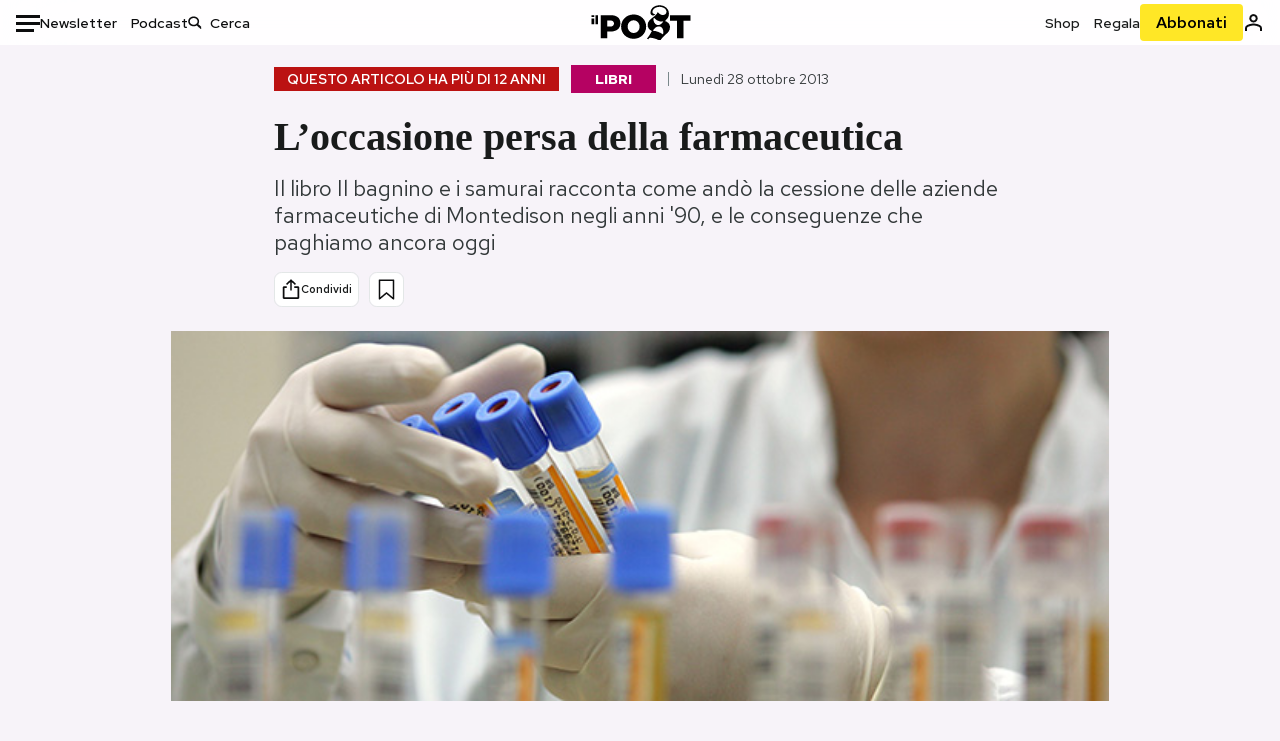

--- FILE ---
content_type: text/html; charset=utf-8
request_url: https://www.ilpost.it/2013/10/28/ricerca-biomedica-italia/
body_size: 38458
content:
<!DOCTYPE html><html lang="it"><head><meta charSet="utf-8"/><meta name="viewport" content="width=device-width"/><link rel="canonical" href="https://www.ilpost.it/2013/10/28/ricerca-biomedica-italia/"/><title>L’occasione persa della farmaceutica</title><meta name="description" content="Il libro &lt;em&gt;Il bagnino e i samurai&lt;/em&gt; racconta come andò la cessione delle aziende farmaceutiche di Montedison negli anni &#x27;90, e le conseguenze che paghiamo ancora oggi"/><link rel="shortcut icon" href="https://static-prod.cdnilpost.com/wp-content/uploads/favicon/favicon.ico"/><meta charSet="UTF-8"/><meta http-equiv="X-UA-Compatible" content="IE=Edge,chrome=1"/><meta name="viewport" content="width=device-width, initial-scale=1.0"/><meta name="facebook-domain-verification" content="slsnlbcm4qo9c07qj68ovcdlkbgcni"/><meta name="bitly-verification" content="41976f59b172"/><meta property="fb:admins" content="100006642246117"/><meta property="fb:admins" content="100008255266864"/><meta property="fb:admins" content="100001010538238"/><meta name="msapplication-TileImage" content="https://www.ilpost.it/wp-content/uploads/2017/09/cropped-ilpost-site-icon-270x270.png"/><meta name="robots" content="index, follow, max-image-preview:large, max-snippet:-1, max-video-preview:-1"/><meta property="og:locale" content="it_IT"/><meta property="og:type" content="article"/><meta property="og:title" content="L’occasione persa della farmaceutica"/><meta property="og:description" content="Il libro &lt;em&gt;Il bagnino e i samurai&lt;/em&gt; racconta come andò la cessione delle aziende farmaceutiche di Montedison negli anni &#x27;90, e le conseguenze che paghiamo ancora oggi"/><meta property="og:url" content="https://www.ilpost.it/2013/10/28/ricerca-biomedica-italia/"/><meta property="og:site_name" content="Il Post"/><meta property="og:image" content="https://www.ilpost.it/wp-content/uploads/2013/10/farmaceutica-lab.jpg"/><meta property="og:image:width" content="1200"/><meta property="og:image:height" content="600"/><meta property="og:image:type" content="image/jpeg"/><meta name="twitter:card" content="summary_large_image"/><meta name="twitter:creator" content="@ilpost"/><meta name="twitter:site" content="@ilpost"/><meta property="article:publisher" content="https://www.facebook.com/ilpost"/><meta property="article:published_time" content="2013-10-28T13:12:13+01:00"/><link rel="shortcut icon" href="https://static-prod.cdnilpost.com/wp-content/uploads/favicon/favicon.ico"/><link rel="preconnect" href="//connect.facebook.net"/><link rel="apple-touch-icon" href="https://static-prod.cdnilpost.com/wp-content/uploads/favicon/apple-touch-icon.png"/><link rel="apple-touch-icon" sizes="57x57" href="https://static-prod.cdnilpost.com/wp-content/uploads/favicon/apple-touch-icon-57x57.png"/><link rel="apple-touch-icon" sizes="72x72" href="https://static-prod.cdnilpost.com/wp-content/uploads/favicon/apple-touch-icon-72x72.png"/><link rel="apple-touch-icon" sizes="76x76" href="https://static-prod.cdnilpost.com/wp-content/uploads/favicon/apple-touch-icon-76x76.png"/><link rel="apple-touch-icon" sizes="114x114" href="https://static-prod.cdnilpost.com/wp-content/uploads/favicon/apple-touch-icon-114x114.png"/><link rel="apple-touch-icon" sizes="120x120" href="https://static-prod.cdnilpost.com/wp-content/uploads/favicon/apple-touch-icon-120x120.png"/><link rel="apple-touch-icon" sizes="144x144" href="https://static-prod.cdnilpost.com/wp-content/uploads/favicon/apple-touch-icon-144x144.png"/><link rel="apple-touch-icon" sizes="152x152" href="https://static-prod.cdnilpost.com/wp-content/uploads/favicon/apple-touch-icon-152x152.png"/><link rel="apple-touch-icon" sizes="180x180" href="https://static-prod.cdnilpost.com/wp-content/uploads/favicon/apple-touch-icon-180x180.png"/><link rel="profile" href="http://gmpg.org/xfn/11"/><link rel="preconnect" href="https://www.google-analytics.com"/><link rel="preconnect" href="https://www.googletagmanager.com"/><link rel="icon" href="https://www.ilpost.it/wp-content/uploads/2017/09/cropped-ilpost-site-icon-32x32.png?x85328" sizes="32x32"/><link rel="icon" sizes="192x192" href="https://www.ilpost.it/wp-content/uploads/2017/09/cropped-ilpost-site-icon-192x192.png?x85328"/><link rel="apple-touch-icon" href="https://www.ilpost.it/wp-content/uploads/2017/09/cropped-ilpost-site-icon-180x180.png?x85328"/><script type="application/ld+json">{"@context":"https://schema.org","@type":"NewsArticle","headline":"L’occasione persa della farmaceutica","datePublished":"2013-10-28T13:12:13+02:00","dateModified":"2024-01-15T09:39:48.811754","description":"Il libro Il bagnino e i samurai racconta come andò la cessione delle aziende farmaceutiche di Montedison negli anni '90, e le conseguenze che paghiamo ancora oggi","inLanguage":"it","mainEntityOfPage":{"@type":"WebPage","@id":"https://www.ilpost.it/2013/10/28/ricerca-biomedica-italia/"},"image":{"@type":"ImageObject","@id":"https://www.ilpost.it/wp-content/uploads/2013/10/farmaceutica-lab.jpg","width":"800","height":"400"},"author":{"@type":"Person","@id":"Redazione"},"publisher":{"@type":"Organization","url":"https://www.ilpost.it","name":"Il Post","sameAs":"https://it.wikipedia.org/wiki/Il_Post","logo":{"@type":"ImageObject","url":"https://www.ilpost.it/wp-content/uploads/2019/02/26733403_1811817465517366_4401223562549259052_n-1.png"}},"isAccessibleForFree":true}</script><meta name="next-head-count" content="8"/><link rel="dns-prefetch" href="https://static-prod.cdnilpost.com/"/><link rel="preconnect" href="https://static-prod.cdnilpost.com/"/><link rel="preload" href="https://static-prod.cdnilpost.com/fonts/fonts.css" as="style"/><link rel="stylesheet" href="https://static-prod.cdnilpost.com/fonts/fonts.css"/><link rel="dns-prefetch preconnect" href="https://securepubads.g.doubleclick.net"/><link rel="preload" href="https://securepubads.g.doubleclick.net/tag/js/gpt.js" as="script"/><script defer="" type="text/javascript" src="https://static-prod.cdnilpost.com/widgets/eventbrite.js"></script><script async="" type="text/javascript" src="https://platform.twitter.com/widgets.js"></script><script id="theme-script" data-nscript="beforeInteractive">
    (function() {
      function applyTheme(theme) {
        document.documentElement.classList.remove('dark', 'light');
        if (theme === 'dark') {
          document.documentElement.classList.add('dark');
        } else if (theme === 'light') {
          document.documentElement.classList.add('light');
        }
      }
      const storedTheme = localStorage.getItem('theme');
      if (storedTheme !== null) {
        applyTheme(storedTheme);
      } else {
        const systemPrefersDark = window.matchMedia('(prefers-color-scheme: dark)').matches;
        const appliableTheme = "system" === "system"
          ? (systemPrefersDark ? 'dark' : 'light')
          : "system";
        applyTheme(appliableTheme);
        localStorage.setItem('theme', appliableTheme);
      }
    })();
  </script><link rel="preload" href="https://static-prod.ilpost.it/apps/single/_next/static/css/181334c1162c05f6.css" as="style"/><link rel="stylesheet" href="https://static-prod.ilpost.it/apps/single/_next/static/css/181334c1162c05f6.css" data-n-g=""/><link rel="preload" href="https://static-prod.ilpost.it/apps/single/_next/static/css/37183bff765f79c3.css" as="style"/><link rel="stylesheet" href="https://static-prod.ilpost.it/apps/single/_next/static/css/37183bff765f79c3.css" data-n-p=""/><link rel="preload" href="https://static-prod.ilpost.it/apps/single/_next/static/css/07ad0a02c15e667a.css" as="style"/><link rel="stylesheet" href="https://static-prod.ilpost.it/apps/single/_next/static/css/07ad0a02c15e667a.css" data-n-p=""/><noscript data-n-css=""></noscript><script defer="" nomodule="" src="https://static-prod.ilpost.it/apps/single/_next/static/chunks/polyfills-c67a75d1b6f99dc8.js"></script><script defer="" type="text/javascript" src="https://static-prod.cdnilpost.com/libs/manager-common-bi.js" data-nscript="beforeInteractive"></script><script defer="" type="text/javascript" src="https://static-prod.cdnilpost.com/libs/manager-common-app.js" data-nscript="beforeInteractive"></script><script src="https://static-prod.ilpost.it/apps/single/_next/static/chunks/webpack-3d4f25da1d6174eb.js" defer=""></script><script src="https://static-prod.ilpost.it/apps/single/_next/static/chunks/framework-40c9f8ea5f621f1c.js" defer=""></script><script src="https://static-prod.ilpost.it/apps/single/_next/static/chunks/main-702645ef45ac5a95.js" defer=""></script><script src="https://static-prod.ilpost.it/apps/single/_next/static/chunks/pages/_app-8c686307c7aefbe3.js" defer=""></script><script src="https://static-prod.ilpost.it/apps/single/_next/static/chunks/e999873e-4a274eed2e0e9543.js" defer=""></script><script src="https://static-prod.ilpost.it/apps/single/_next/static/chunks/27922dfb-753499cac303426a.js" defer=""></script><script src="https://static-prod.ilpost.it/apps/single/_next/static/chunks/5a1939e3-fa3ff1637e255c5c.js" defer=""></script><script src="https://static-prod.ilpost.it/apps/single/_next/static/chunks/aba5b40c-9ae1ef5fa21b4b76.js" defer=""></script><script src="https://static-prod.ilpost.it/apps/single/_next/static/chunks/a29ae703-86839aa0c3dcdb4a.js" defer=""></script><script src="https://static-prod.ilpost.it/apps/single/_next/static/chunks/264-355eff58b234f214.js" defer=""></script><script src="https://static-prod.ilpost.it/apps/single/_next/static/chunks/pages/index-a65e680630ca1d10.js" defer=""></script><script src="https://static-prod.ilpost.it/apps/single/_next/static/XY2wTCboDSavyPKG0Akld/_buildManifest.js" defer=""></script><script src="https://static-prod.ilpost.it/apps/single/_next/static/XY2wTCboDSavyPKG0Akld/_ssgManifest.js" defer=""></script></head><body class="single content post-470991 mtype-post msubtype-post all category-cultura category-libri category-scienza tag-daniela-minerva tag-il-bagnino-e-il-samurai tag-silvio-monfardini" style="background-color:#f7f3f9"><div id="__next"><header class="_site-header_1kqmu_1"><div class="_header-container_1kqmu_20"><div class="row _row-container_1kqmu_37"><div class="col _header-left_1kqmu_50"><div class="_menu-button_1kqmu_75 "><svg xmlns="http://www.w3.org/2000/svg" width="24" height="24" viewBox="0 0 24 24"><path fill="#0c0d0e" d="M24 11v3H0v-3h24Zm-6 7v3H0v-3h18Zm6-14v3H0V4h24Z"></path></svg></div><div class="_header-left-links_1kqmu_59"><a href="/newsletter/" class="_header-left-link_fv8mp_1">Newsletter</a><a href="/podcasts/" class="_header-left-link_fv8mp_1">Podcast</a></div><div class="_header-search_1kqmu_67"><div class="_search-box_1kqmu_67"><form name="" action="/cerca/" class="_search-form_1df8o_1"><button type="submit" class="_search-submit_1df8o_34" aria-label="Cerca"><svg xmlns="http://www.w3.org/2000/svg" width="14" height="13" fill="none" viewBox="0 0 14 13"><path d="m12.9529 11.5688-.3585.32-3.78515-3.37774c-.8367.65778-1.91247 1.06666-3.12768 1.06666C3.09176 9.57772 1 7.71106 1 5.39995c0-2.31112 2.09176-4.17778 4.68157-4.17778 2.5898 0 4.68153 1.86666 4.68153 4.17778 0 1.06666-.45816 2.04444-1.19526 2.79111l3.78506 3.37774Z"></path><path fill="#0c0d0e" d="m12.5944 11.8888-.5178.5802.5178.462.5177-.462-.5177-.5802ZM8.80925 8.51106l.51775-.58018-.48612-.43381-.51221.40268.48058.61131Zm.35859-.32-.55338-.54629-.57451.58197.61015.54449.51774-.58017Zm3.26736 2.79764-.3586.32 1.0355 1.1603.3586-.32-1.0355-1.1603Zm.6769.32L9.327 7.93088 8.29151 9.09123 12.0766 12.469l1.0355-1.1603ZM8.32867 7.89975c-.70356.5531-1.61107.90037-2.6471.90037v1.55518c1.3944 0 2.63842-.47048 3.60827-1.23293l-.96117-1.22262Zm-2.6471.90037c-2.24596 0-3.90397-1.5994-3.90397-3.40017H.2224c0 2.82144 2.52552 4.95535 5.45917 4.95535V8.80012ZM1.7776 5.39995c0-1.80078 1.65801-3.40018 3.90397-3.40018V.444568C2.74792.444568.2224 2.5785.2224 5.39995h1.5552Zm3.90397-3.40018c2.24596 0 3.90397 1.5994 3.90397 3.40018h1.55516c0-2.82145-2.52548-4.955382-5.45913-4.955382V1.99977Zm3.90397 3.40018c0 .8361-.35823 1.62401-.97108 2.24482l1.10676 1.09258c.86138-.87253 1.41948-2.04018 1.41948-3.3374H9.58554ZM8.6501 8.77123l3.7851 3.37777 1.0355-1.1603-3.78511-3.37782L8.6501 8.77123Z"></path></svg></button><input type="text" name="qs" placeholder="Cerca" class="_search-input_1df8o_9" value=""/></form></div></div></div><div class="col _header-center_1kqmu_84"><a href="/" class="_logo_1kqmu_93" aria-label="Il Post"><svg xmlns="http://www.w3.org/2000/svg" width="103" height="35" fill="none" viewBox="0 0 214 76"><path fill="#2a2522" d="M97.4012 59.6176c-1.5931.7261-3.3543 1.0896-5.2845 1.0896-1.9294 0-3.691-.3742-5.2832-1.1253-1.593-.7498-2.9561-1.7532-4.0892-3.0129-1.1348-1.2575-2.0148-2.7084-2.6429-4.3561-.6268-1.6439-.9396-3.3863-.9396-5.2253v-.1459c0-1.839.2999-3.5819.9036-5.2265.6023-1.6447 1.4712-3.0853 2.6047-4.3196 1.1352-1.2347 2.4867-2.2144 4.0548-2.941 1.5677-.7256 3.3174-1.0887 5.2481-1.0887 1.9294 0 3.691.3756 5.284 1.1262 1.5922.7511 2.967 1.7541 4.125 3.0116 1.157 1.2588 2.051 2.7123 2.678 4.3566.627 1.6451.942 3.388.942 5.2273v.1447c0 1.8398-.315 3.5814-.942 5.2253-.627 1.6464-1.496 3.0865-2.605 4.3203-1.111 1.2343-2.4612 2.2145-4.0538 2.9397Zm-16.219 11.7243c3.3199 1.3794 6.9285 2.0698 10.8272 2.0698 3.897 0 7.5056-.6904 10.8256-2.0698 3.321-1.3789 6.209-3.2665 8.662-5.6614 2.454-2.3958 4.367-5.2024 5.739-8.4212 1.371-3.2183 2.058-6.6429 2.058-10.2717v-.1459c0-3.6292-.687-7.0413-2.058-10.2364-1.372-3.1942-3.26-5.9759-5.666-8.3475-2.408-2.3708-5.27-4.2476-8.59-5.6262-3.3199-1.3798-6.9286-2.0689-10.8268-2.0689-3.897 0-7.5061.6891-10.826 2.0689-3.3212 1.3786-6.2078 3.2662-8.6628 5.6615-2.4536 2.3962-4.3667 5.2028-5.7379 8.4224-1.3717 3.2179-2.0569 6.6417-2.0569 10.2721v.1447c0 3.6297.6852 7.0418 2.0569 10.2356 1.3712 3.1937 3.2589 5.978 5.6663 8.3492 2.4052 2.3716 5.269 4.2459 8.5894 5.6248ZM47.2315 45.0853c-1.4262 1.1732-3.3937 1.7596-5.9035 1.7596h-6.6635v-13.284h6.5903c2.5589 0 4.5505.563 5.9767 1.6871 1.4229 1.124 2.1354 2.7649 2.1354 4.9189v.144c0 2.0112-.7125 3.603-2.1354 4.7744Zm-4.8901-23.0942H20.6136v49.9922h14.0509V57.6995h6.9528c3.1375 0 6.0473-.3801 8.7281-1.1423 2.6791-.76 4.9844-1.9035 6.9161-3.4275 1.9309-1.5236 3.4398-3.4043 4.5273-5.6421 1.0857-2.2375 1.6299-4.8329 1.6299-7.7842v-.1437c0-2.7607-.496-5.2362-1.4866-7.427-.9893-2.1896-2.4018-4.036-4.2366-5.535-1.8348-1.5002-4.0563-2.642-6.663-3.4279-2.6067-.7864-5.5041-1.1787-8.6911-1.1787ZM186.161 34.1319h-15.212V21.9911h44.471v12.1408h-15.209v37.8514h-14.05V34.1319ZM6.31675 26.2761H.587891v-4.285H6.31675v4.285Zm0 15.7119H.587891V29.1328H6.31675V41.988Zm2.86443 0H14.91V21.9911H9.18118V41.988Z"></path><path fill="#14b6d1" d="M148.429.565918c5.481 0 10.745 1.928282 14.534 5.353812 3.524 3.1847 5.782 7.65907 5.782 13.09737 0 6.7917-2.933 9.8388-5.426 12.4056-1.14 1.1735-2.201 2.2228-2.719 3.5733 2.816.7018 5.351 2.3119 7.214 4.4867 1.986 2.3192 3.207 5.2772 3.207 8.4561 0 7.7388-3.682 11.1072-8.971 15.8219-3.6 3.209-7.949 7.08-12.275 13.6173-.138.2083-.273.4156-.407.6219-.198-.1544-.392-.2981-.58-.4301-4.251-2.9837-14.867-6.3957-19.859-6.3957-2.371 0-3.612.9484-4.752 2.9197l-.162.2885-3.121-.931c4.081-5.2237 7.861-10.8997 10.769-16.917-2.714-1.4074-5.079-3.1242-6.725-5.3464-1.536-2.0742-2.458-4.5867-2.458-7.7075 0-6.7911 4.354-11.0115 9.371-14.9337l.369-.2865.883-.6793 1.425-1.0868c3.854-2.9448 7.659-5.9653 9.458-10.2652.159-.3802.301-.7653.426-1.1542.247.3306.503.6539.765.9694 2.568 3.0939 5.946 5.7251 9.969 5.7251 2.272 0 4.525-.6243 6.117-1.9913 1.322-1.1354 2.164-2.7906 2.164-5.0017 0-3.261-1.679-5.68339-4.014-7.39643-3.211-2.35624-7.657-3.40072-10.984-3.40072-3.874 0-7.717 1.11069-10.643 3.0501-2.649 1.75569-4.551 4.19485-4.946 7.12065-.231 1.7185.419 3.0888 1.302 4.0578.89.976 2.238 1.2772 3.727 1.2772.412 0 .813-.0231 1.197-.0769-.149.4291-.354.8464-.622 1.2289-1.059 1.5152-2.938 2.242-4.154 2.242-1.911 0-3.209-.731-4.08-1.7318-1.189-1.366-1.565-3.2848-1.533-4.6485.111-4.7497 2.281-8.68312 5.754-11.45955 3.562-2.84756 8.511-4.473032 13.998-4.473032ZM146.886 46.4527c-2.697 0-5.364 1.1485-7.666 2.9063-2.27 1.7331-4.189 4.0637-5.436 6.5263 7.844.2861 15.211 3.5041 21.913 7.775.794-1.3684 1.002-3.0693 1.002-4.6016 0-3.4358-.906-6.8495-2.82-9.2704-1.603-2.027-3.922-3.3356-6.993-3.3356Zm-10.518-18.6415c-.323.2605-.553.6022-.719.9815-.35.7988-.433 1.7584-.433 2.6181 0 3.0199 1.151 6.2814 3.136 8.6771 1.716 2.0704 4.065 3.4969 6.851 3.4969 2.464 0 4.896-1.1718 6.976-2.8735 1.861-1.522 3.445-3.475 4.52-5.45-1.377.5-2.958.7224-4.44.7224-5.943 0-11.899-3.7955-15.891-8.1725Z"></path></svg></a></div><div class="col _header-right_1kqmu_108"><div class="col-xs-5 _header-right-links_1kqmu_116"><a href="https://abbonati.ilpost.it/negozio/" class="_header-right-link_1b8c4_1" id="link_shop_header">Shop</a><a href="https://abbonati.ilpost.it/regala-il-post/" class="_header-right-link_1b8c4_1" id="link_regalo_header">Regala</a></div><div class="col-xs-3 _subscribe-button-container_1kqmu_131"><a href="https://abbonati.ilpost.it" id="button_abbonamento_header" data-ga="click" data-ga-event="button_abbonamento" class="_subscribe-button_19e5e_1" aria-label="Abbonati al Post">Abbonati</a></div><div class="col-xs-1 _user-status_1kqmu_139"><a href="" rel="nofollow" id="icon_login_header" aria-label="Accedi"><svg xmlns="http://www.w3.org/2000/svg" width="21" height="21" viewBox="0 0 24 24"><path fill="#0c0d0e" d="M21.6 17.9997v3.6h-2.28v-3.6c0-.72-3.72-2.52-7.32-2.52-3.59998 0-7.31998 1.8-7.31998 2.52v3.6h-2.28v-3.6c0-3.24 6.36001-4.8 9.59998-4.8 3.24 0 9.6 1.56 9.6 4.8Z"></path><path fill="#0c0d0e" d="M12 4.6799c1.44 0 2.52 1.08 2.52 2.52s-1.08 2.52-2.52 2.52-2.51999-1.08-2.51999-2.52S10.56 4.6799 12 4.6799Zm0-2.28c-2.63999 0-4.79999 2.16-4.79999 4.8 0 2.64 2.16 4.8 4.79999 4.8 2.64 0 4.8-2.16 4.8-4.8 0-2.64-2.16-4.8-4.8-4.8Z"></path></svg></a></div></div></div><nav class="_main-menu_1s4c7_1 "><ul><li class="_sidebar-search_1s4c7_37"><form name="" action="https://ilpost.it/cerca/" class="_search-form_1e0mi_1"><input type="text" name="qs" placeholder="Cerca" class="_search-input_1e0mi_6 _old-version_1e0mi_20" value=""/><button type="submit" class="_search-submit_1e0mi_30" aria-label="Cerca"><svg xmlns="http://www.w3.org/2000/svg" width="20" height="18" fill="none" viewBox="0 0 14 13"><path d="m12.9529 11.5688-.3585.32-3.78515-3.37774c-.8367.65778-1.91247 1.06666-3.12768 1.06666C3.09176 9.57772 1 7.71106 1 5.39995c0-2.31112 2.09176-4.17778 4.68157-4.17778 2.5898 0 4.68153 1.86666 4.68153 4.17778 0 1.06666-.45816 2.04444-1.19526 2.79111l3.78506 3.37774Z"></path><path fill="#0c0d0e" d="m12.5944 11.8888-.5178.5802.5178.462.5177-.462-.5177-.5802ZM8.80925 8.51106l.51775-.58018-.48612-.43381-.51221.40268.48058.61131Zm.35859-.32-.55338-.54629-.57451.58197.61015.54449.51774-.58017Zm3.26736 2.79764-.3586.32 1.0355 1.1603.3586-.32-1.0355-1.1603Zm.6769.32L9.327 7.93088 8.29151 9.09123 12.0766 12.469l1.0355-1.1603ZM8.32867 7.89975c-.70356.5531-1.61107.90037-2.6471.90037v1.55518c1.3944 0 2.63842-.47048 3.60827-1.23293l-.96117-1.22262Zm-2.6471.90037c-2.24596 0-3.90397-1.5994-3.90397-3.40017H.2224c0 2.82144 2.52552 4.95535 5.45917 4.95535V8.80012ZM1.7776 5.39995c0-1.80078 1.65801-3.40018 3.90397-3.40018V.444568C2.74792.444568.2224 2.5785.2224 5.39995h1.5552Zm3.90397-3.40018c2.24596 0 3.90397 1.5994 3.90397 3.40018h1.55516c0-2.82145-2.52548-4.955382-5.45913-4.955382V1.99977Zm3.90397 3.40018c0 .8361-.35823 1.62401-.97108 2.24482l1.10676 1.09258c.86138-.87253 1.41948-2.04018 1.41948-3.3374H9.58554ZM8.6501 8.77123l3.7851 3.37777 1.0355-1.1603-3.78511-3.37782L8.6501 8.77123Z"></path></svg></button></form></li><li class="_menu-section-header_1s4c7_41"><a href="https://www.ilpost.it"><svg xmlns="http://www.w3.org/2000/svg" width="21" height="21" fill="none" viewBox="0 0 24 24"><path fill="#0c0d0e" d="M12 1C5.95 1 1 5.95 1 12s4.95 11 11 11 11-4.95 11-11S18.05 1 12 1Zm-1.1 19.69C6.61 20.14 3.2 16.4 3.2 12c0-.66.11-1.32.22-1.98L8.7 15.3v1.1c0 1.21.99 2.2 2.2 2.2v2.09Zm7.59-2.75c-.33-.88-1.1-1.54-2.09-1.54h-1.1v-3.3c0-.66-.44-1.1-1.1-1.1H7.6V9.8h2.2c.66 0 1.1-.44 1.1-1.1V6.5h2.2c1.21 0 2.2-.99 2.2-2.2v-.44c3.19 1.32 5.5 4.51 5.5 8.14 0 2.31-.88 4.4-2.31 5.94Z"></path></svg>Home</a><ul class="_home-menu_d9ck1_1"><li class="_second-level-menu_d9ck1_10"><a href="https://www.ilpost.it/italia/" class="_menu-item_1gx6z_1 ">Italia</a></li><li class="_second-level-menu_d9ck1_10"><a href="https://www.ilpost.it/mondo/" class="_menu-item_1gx6z_1 ">Mondo</a></li><li class="_second-level-menu_d9ck1_10"><a href="https://www.ilpost.it/politica/" class="_menu-item_1gx6z_1 ">Politica</a></li><li class="_second-level-menu_d9ck1_10"><a href="https://www.ilpost.it/tecnologia/" class="_menu-item_1gx6z_1 ">Tecnologia</a></li><li class="_second-level-menu_d9ck1_10"><a href="https://www.ilpost.it/internet/" class="_menu-item_1gx6z_1 ">Internet</a></li><li class="_second-level-menu_d9ck1_10"><a href="https://www.ilpost.it/scienza/" class="_menu-item_1gx6z_1 ">Scienza</a></li><li class="_second-level-menu_d9ck1_10"><a href="https://www.ilpost.it/cultura/" class="_menu-item_1gx6z_1 ">Cultura</a></li><li class="_second-level-menu_d9ck1_10"><a href="https://www.ilpost.it/economia/" class="_menu-item_1gx6z_1 ">Economia</a></li><li class="_second-level-menu_d9ck1_10"><a href="https://www.ilpost.it/sport/" class="_menu-item_1gx6z_1 ">Sport</a></li><li class="_second-level-menu_d9ck1_10"><a href="https://www.ilpost.it/moda/" class="_menu-item_1gx6z_1 ">Moda</a></li><li class="_second-level-menu_d9ck1_10"><a href="https://www.ilpost.it/libri/" class="_menu-item_1gx6z_1 ">Libri</a></li><li class="_second-level-menu_d9ck1_10"><a href="https://www.ilpost.it/consumismi/" class="_menu-item_1gx6z_1 ">Consumismi</a></li><li class="_second-level-menu_d9ck1_10"><a href="https://www.ilpost.it/storie-idee/" class="_menu-item_1gx6z_1 ">Storie/Idee</a></li><li class="_second-level-menu_d9ck1_10"><a href="https://www.ilpost.it/ok-boomer/" class="_menu-item_1gx6z_1 ">Ok Boomer!</a></li><li class="_second-level-menu_d9ck1_10"><a href="https://www.ilpost.it/media/" class="_menu-item_1gx6z_1 ">Media</a></li><li class="_second-level-menu_d9ck1_10"><a href="https://www.ilpost.it/europa/" class="_menu-item_1gx6z_1 ">Europa</a></li><li class="_second-level-menu_d9ck1_10"><a href="https://www.ilpost.it/altrecose/" class="_menu-item_1gx6z_1 ">Altrecose</a></li></ul><ul id="menu-navi-main" class="menu"></ul></li><li class="_menu-section-header_1s4c7_41"><a href="https://www.ilpost.it/podcasts/"><svg xmlns="http://www.w3.org/2000/svg" width="21" height="21" viewBox="0 0 24 24"><path fill="#0c0d0e" d="M12.5 14.8947c2.0643 0 3.6429-1.5052 3.6429-3.4736V4.47368C16.1429 2.50526 14.5643 1 12.5 1c-2.0643 0-3.64286 1.50526-3.64286 3.47368v6.94742c0 1.9684 1.57856 3.4736 3.64286 3.4736Zm0 2.4316c-3.4 0-6.43571-2.4316-6.43571-5.9052H4c0 3.9368 3.27857 7.1789 7.2857 7.7578V23h2.4286v-3.8211C17.7214 18.6 21 15.3579 21 11.4211h-2.0643c0 3.4736-3.0357 5.9052-6.4357 5.9052Z"></path></svg>Podcast</a></li><li class="_menu-section-header_1s4c7_41"><a href="https://www.ilpost.it/newsletter"><svg xmlns="http://www.w3.org/2000/svg" width="21" height="21" viewBox="0 0 24 24"><path fill="#0c0d0e" d="M20 3.5c1.6569 0 3 1.34315 3 3v11c0 1.6569-1.3431 3-3 3H4c-1.65685 0-3-1.3431-3-3v-11c0-1.65685 1.34315-3 3-3h16Zm0 2H4c-.3423 0-.64444.17199-.8247.43427l8.827 5.39473 8.8496-5.35305C20.6758 5.69036 20.3601 5.5 20 5.5Zm1 2.7239-8.4824 5.1317c-.3196.1934-.7204.1925-1.0391-.0024L3 8.17114V17.5c0 .5523.44772 1 1 1h16c.5523 0 1-.4477 1-1V8.2239Z"></path></svg>Newsletter</a></li><li class="_menu-section-header_1s4c7_41"><a href="https://www.ilpost.it/preferiti/"><svg xmlns="http://www.w3.org/2000/svg" width="21" height="21" viewBox="0 0 24 24"><path fill="#0c0d0e" d="M20 2.9918C20 1.8975 19.096 1 17.9932 1H6.00685C4.90117 1 4 1.88821 4 2.9918v18.9006l.00525.108c.07281.7453.89033 1.2597 1.61797.7872L12 18.647l6.3768 4.1406c.7289.4734 1.6232-.0757 1.6232-.8952V2.9918Zm-2.0057.00858c.0021.00093.0057.00252.0057-.00858V20.159l-5.4554-3.5431L12 16.2622l-.5446.3537L6 20.158V2.99603C6.00012 2.9996 6.00107 3 6.00685 3H17.9932c.0002 0 .0006.00017.0011.00038ZM6 2.99603V2.9918c0 .00063 0 .00121-.00001.00175-.00001.00096-.00001.00178.00001.00248Z"></path></svg>I miei preferiti</a></li><li class="_menu-section-header_1s4c7_41"><a href="https://www.ilpost.it/negozio/"><svg xmlns="http://www.w3.org/2000/svg" width="21" height="21" viewBox="0 0 24 24"><path fill="#0c0d0e" fill-rule="evenodd" d="M16.9671 5.78939C17.0064 3.1706 14.7725 1.03656 12.0136 1c-2.78535.03656-5.01918 2.1706-4.97976 4.80435l-.00003 1.19556H2.5V18.7568c0 1.7911 1.45199 3.2431 3.2431 3.2431h12.5138c1.7911 0 3.2431-1.452 3.2431-3.2431V6.99991h-4.5329V5.78939Zm-2 3.21052v1.63159c0 .5523.4477 1 1 1 .5522 0 1-.4477 1-1V8.99991H19.5v9.75689c0 .6866-.5566 1.2431-1.2431 1.2431H5.7431l-.1271-.0064c-.62684-.0637-1.116-.5931-1.116-1.2367V8.99991h2.53377l-.00004 1.63159c0 .5523.44772 1 1 1 .55229 0 1-.4477 1-1V8.99991h5.93337Zm0-2 .0001-1.22549c.0223-1.49355-1.2952-2.75227-2.9536-2.7746-1.6848.02233-3.00234 1.28105-2.97987 2.78957v1.21052h5.93337Z" clip-rule="evenodd"></path></svg>Shop</a></li><li class="_menu-section-header_1s4c7_41"><a href="https://www.ilpost.it/calendario/"><svg width="20px" height="19px" viewBox="0 0 20 19" version="1.1" xmlns="http://www.w3.org/2000/svg"><g id="Page-1" stroke="none" stroke-width="1" fill="none" fill-rule="evenodd"><g id="Artboard" transform="translate(-72, -789)" fill="#0c0d0e" fill-rule="nonzero"><g id="ICN-Calendar-Outline" transform="translate(73, 790)"><path d="M12.375,-1 C12.9272847,-1 13.375,-0.55228475 13.375,0 L13.375,1 L15.75,1 C17.5086787,1 19,2.24275204 19,3.875 L19,15.125 C19,16.7572691 17.5086885,18 15.75,18 L2.25,18 C0.491283167,18 -1,16.7572774 -1,15.125 L-1,3.875 C-1,2.24274373 0.491293054,1 2.25,1 L4.625,1 L4.625,0 C4.625,-0.55228475 5.07271525,-1 5.625,-1 C6.17728475,-1 6.625,-0.55228475 6.625,0 L6.625,1 L11.375,1 L11.375,0 C11.375,-0.55228475 11.8227153,-1 12.375,-1 Z M17,9 L1,9 L1,15.125 C1,15.5638275 1.52341266,16 2.25,16 L15.75,16 C16.4765633,16 17,15.5638128 17,15.125 L17,9 Z M11.375,3 L6.625,3 L6.625,4 C6.625,4.55228475 6.17728475,5 5.625,5 C5.07271525,5 4.625,4.55228475 4.625,4 L4.625,3 L2.25,3 C1.52342608,3 1,3.43618824 1,3.875 L1,7 L17,7 L17,3.875 C17,3.43620295 16.4765498,3 15.75,3 L13.375,3 L13.375,4 C13.375,4.55228475 12.9272847,5 12.375,5 C11.8227153,5 11.375,4.55228475 11.375,4 L11.375,3 Z"></path></g></g></g></svg>Calendario</a></li><li class="_menu-section-header_1s4c7_41"><a href=""><svg xmlns="http://www.w3.org/2000/svg" width="21" height="21" viewBox="0 0 24 24"><path fill="#0c0d0e" d="M21.6 17.9997v3.6h-2.28v-3.6c0-.72-3.72-2.52-7.32-2.52-3.59998 0-7.31998 1.8-7.31998 2.52v3.6h-2.28v-3.6c0-3.24 6.36001-4.8 9.59998-4.8 3.24 0 9.6 1.56 9.6 4.8Z"></path><path fill="#0c0d0e" d="M12 4.6799c1.44 0 2.52 1.08 2.52 2.52s-1.08 2.52-2.52 2.52-2.51999-1.08-2.51999-2.52S10.56 4.6799 12 4.6799Zm0-2.28c-2.63999 0-4.79999 2.16-4.79999 4.8 0 2.64 2.16 4.8 4.79999 4.8 2.64 0 4.8-2.16 4.8-4.8 0-2.64-2.16-4.8-4.8-4.8Z"></path></svg>Area Personale</a><ul><li><a href="">Entra</a></li></ul></li></ul></nav></div></header><script type="text/javascript">window._ilpost_datalayer =  {"pageMainCategory":"Scienza","pageType":"articolo","pageTitle":"L'occasione persa della farmaceutica","pageMtype":"post","pageMsubType":"post","pageCategory":["cultura","libri","scienza"],"pageAttributes":["daniela-minerva","il-bagnino-e-il-samurai","silvio-monfardini"],"postID":470991,"adult":"0","brand":"ilpost","channel":"Benessere,Motori e mobilità,Salute,Scienze","bs-channel":"Benessere,Motori e mobilità,Salute,Scienze","isApp":"0"};</script><script type="text/javascript">var __CONTEXT__ =  {"pageMainCategory":"Scienza","pageType":"articolo","pageTitle":"L'occasione persa della farmaceutica","pageMtype":"post","pageMsubType":"post","pageCategory":["cultura","libri","scienza"],"pageAttributes":["daniela-minerva","il-bagnino-e-il-samurai","silvio-monfardini"],"postID":470991,"adult":"0","brand":"ilpost","channel":"Benessere,Motori e mobilità,Salute,Scienze","bs-channel":"Benessere,Motori e mobilità,Salute,Scienze","isApp":"0"};</script><div data-id="interstitial@desktop@ros" data-format="interstitial" data-device="desktop" data-section="ros" data-ilpostadv-hb="true" data-is-app="false" class="adv-hb_ilpost-adv-hb__eFyXJ undefined "><script type="text/ad-init" data-ad--id="interstitial@desktop@ros" data-ad="true" data-ad--source="ilpost.it" data-ad--format="interstitial" data-ad--device="desktop" data-ad--section="ros" data-ad--size-fluid="true" data-ad--render--async-html="true" data--context="true" data--channel="Benessere,Motori e mobilità,Salute,Scienze" data--visibility="anonymous"></script></div><div data-id="interstitial@mobile@ros" data-format="interstitial" data-device="mobile" data-section="ros" data-ilpostadv-hb="true" data-is-app="false" class="adv-hb_ilpost-adv-hb__eFyXJ undefined "><script type="text/ad-init" data-ad--id="interstitial@mobile@ros" data-ad="true" data-ad--source="ilpost.it" data-ad--format="interstitial" data-ad--device="mobile" data-ad--section="ros" data-ad--size-fluid="true" data-ad--render--async-html="true" data--context="false" data--channel="Benessere,Motori e mobilità,Salute,Scienze" data--visibility="anonymous"></script></div><div data-id="skin@mobile@ros" data-format="skin" data-device="mobile" data-section="ros" data-ilpostadv-hb="true" data-is-app="false" data-refresh-in-gallery="true" class="adv-hb_ilpost-adv-hb__eFyXJ adv-hb_ilpost-adv-hb-skin__20Xn_ "><script type="text/ad-init" data-ad--id="skin@mobile@ros" data-ad="true" data-ad--source="ilpost.it" data-ad--format="skin" data-ad--device="mobile" data-ad--section="ros" data-ad--size-fluid="true" data-ad--render--async-html="true" data--context="false" data--channel="Benessere,Motori e mobilità,Salute,Scienze" data--visibility="anonymous"></script></div><div data-id="skin@desktop@ros" data-format="skin" data-device="desktop" data-section="ros" data-ilpostadv-hb="true" data-is-app="false" data-refresh-in-gallery="true" class="adv-hb_ilpost-adv-hb__eFyXJ adv-hb_ilpost-adv-hb-skin__20Xn_ "><script type="text/ad-init" data-ad--id="skin@desktop@ros" data-ad="true" data-ad--source="ilpost.it" data-ad--format="skin" data-ad--device="desktop" data-ad--section="ros" data-ad--size-fluid="true" data-ad--render--async-html="true" data--context="false" data--channel="Benessere,Motori e mobilità,Salute,Scienze" data--visibility="anonymous"></script></div><div id="mapp_header_box" class="adv-mapp_mapp__sXmhC widget widget_mapp_widget"></div><div id="ilpost_gam_header_box" class="adv_gam adv-gam_adv_ilpost__kDvYt"></div><div id="main"><script type="text/javascript">var ilpostnew = {"post_id":470991,"ajax_url":"https://www.ilpost.it/wp-admin/admin-ajax.php","login_url":"/wp-login.php?redirect_to=https://www.ilpost.it/2013/10/28/ricerca-biomedica-italia/","advProvider":"citynews","postCommentStatus":"close"};</script><main class="container  " id="index_main-content__nZYrw"><div class="row index_row-wrap__aFB00"><div class="col col-xl-12 index_col-wrap__uWeUs"><div><div class="_breadcrumbs_1x3k7_1  false"><ul class="_breadcrumbs__container_1x3k7_8"><li class="_breadcrumbs__category_1x3k7_57" style="--bgColor:#b50262;--txtColor:#ffffff"><a href="/libri/" class="_padded_1x3k7_70">Libri</a></li><li class="_breadcrumbs__time_1x3k7_82">Lunedì 28 ottobre 2013</li></ul></div></div><article><div class="index_main-content__header__WktGW "><h1 class="index_std_lyt_ttl__ikjc6 ">L’occasione persa della farmaceutica</h1><h2>Il libro Il bagnino e i samurai racconta come andò la cessione delle aziende farmaceutiche di Montedison negli anni &#x27;90, e le conseguenze che paghiamo ancora oggi</h2><div class="index_actions__HLCgE "><div class="_share_jffck_1"><div class="_ilPostShare_jffck_12"><button class="_sharebutton_jffck_22"><svg xmlns="http://www.w3.org/2000/svg" width="20" height="20" fill="none" viewBox="0 0 14 14"><path fill="#0c0d0e" d="M4.08342 5.04004H2.33341c-.64433 0-1.16666.50144-1.16666 1.12V12.88c0 .6186.52233 1.12 1.16666 1.12h9.33329c.6444 0 1.1667-.5014 1.1667-1.12V6.16004c0-.61856-.5223-1.12-1.1667-1.12H9.33341v1.232h2.21669V12.768H2.45008V6.27204h1.63334v-1.232Z"></path><path fill="#0c0d0e" d="M4.31667 4.20003 3.5 3.41603 7 .0560303 10.5 3.41603l-.81667.784-2.1-2.016v5.936H6.41667v-5.936l-2.1 2.016Z"></path></svg><div class="_shareExtendedText_jffck_37"> <!-- -->Condividi</div></button><ul class=""><li><button class="_close_jffck_133"></button> <span>Condividi</span></li><li><a class="_link_jffck_152 undefined" href="#"><svg width="24" height="24" viewBox="0 0 743 743" xmlns="http://www.w3.org/2000/svg" xmlns:xlink="http://www.w3.org/1999/xlink"><defs><path d="M164.045 0C73.445 0 0 73.445 0 164.045v414.939c0 90.6 73.445 164.045 164.045 164.045h414.939c90.6 0 164.045-73.445 164.045-164.045V164.045C743.029 73.445 669.584 0 578.984 0H164.045Z" id="b"></path></defs><g fill="none" fill-rule="evenodd"><use fill="var(--Greyscale-Text-Body)" xlink:href="#b"></use><path d="m519.845 242.925 59.006 1.534V137.078l-87.442-3.068c-82.178 0-148.797 66.618-148.797 148.797v95.11H241.367V492.97h101.245v250.059h127.324v-250.06h90.506l18.409-115.051H469.936v-85.084c0-27.564 22.345-49.91 49.909-49.91" fill="var(--Greyscale-Surface-Default)"></path></g></svg><span>Facebook</span></a></li><li><a class="_link_jffck_152 undefined" href="#"><svg width="24" height="24" viewBox="0 0 512 512" xmlns="http://www.w3.org/2000/svg"><g fill="var(--Greyscale-Text-Body)"><path d="M110.34 26.45c3.87-.38 7.77-.46 11.66-.45 90.33.01 180.67-.02 271 .01 23.64 0 47.05 9.53 64.03 25.95 18.18 17.21 28.97 41.96 28.95 67.03.04 83.67.01 167.34.02 251.01-.15 16.93 1.25 34.34-4.36 50.65-11.31 37.14-47.71 64.85-86.62 65.29-92.68.1-185.37.1-278.04 0-41.16-.43-79.29-31.5-88.39-71.57-3.36-12.86-2.49-26.23-2.59-39.38.01-85.33-.02-170.67.01-256 .02-20.54 7.19-40.95 19.91-57.06 15.5-19.9 39.28-33.14 64.42-35.48m-36.2 68.69c49.09 61.3 98.35 122.46 147.37 183.8-36.77 46.04-73.76 91.9-110.55 137.92 10.63.01 21.27.01 31.91 0 31.77-39.15 62.98-78.78 94.84-117.86 31.49 39.3 63 78.58 94.55 117.83 35.2.08 70.4.04 105.61.02-49.08-61.3-98.33-122.46-147.37-183.78 36.75-46.05 73.76-91.9 110.55-137.92-10.64-.03-21.28-.02-31.91-.01-31.75 39.17-63.01 78.75-94.81 117.87-31.51-39.29-63-78.6-94.58-117.84-35.2-.08-70.4-.03-105.61-.03Z"></path><path d="M126.28 120.15c13.83-.02 27.65-.05 41.47.02 72.7 90.52 145.37 181.07 217.97 271.67-13.82.04-27.64.06-41.46-.01-72.7-90.53-145.37-181.08-217.98-271.68Z"></path></g><path fill="var(--Greyscale-Surface-Default)" d="M74.14 95.14c35.21 0 70.41-.05 105.61.03 31.58 39.24 63.07 78.55 94.58 117.84 31.8-39.12 63.06-78.7 94.81-117.87 10.63-.01 21.27-.02 31.91.01-36.79 46.02-73.8 91.87-110.55 137.92 49.04 61.32 98.29 122.48 147.37 183.78-35.21.02-70.41.06-105.61-.02A97425.52 97425.52 0 0 1 237.71 299c-31.86 39.08-63.07 78.71-94.84 117.86-10.64.01-21.28.01-31.91 0 36.79-46.02 73.78-91.88 110.55-137.92-49.02-61.34-98.28-122.5-147.37-183.8m52.14 25.01c72.61 90.6 145.28 181.15 217.98 271.68 13.82.07 27.64.05 41.46.01-72.6-90.6-145.27-181.15-217.97-271.67-13.82-.07-27.64-.04-41.47-.02Z"></path></svg><span>X (Twitter)</span></a></li><li><a class="_link_jffck_152 undefined" href="mailto:?subject=&amp;body=&quot;L%E2%80%99occasione%20persa%20della%20farmaceutica%20https%3A%2F%2Fwww.ilpost.it%2F2013%2F10%2F28%2Fricerca-biomedica-italia%2F%3Futm_medium%3Dsocial%26utm_source%3Demail%26utm_campaign%3Dshare" rel="noreferrer" target="_blank"><svg width="24" height="24" viewBox="0 0 751 751" xmlns="http://www.w3.org/2000/svg" xmlns:xlink="http://www.w3.org/1999/xlink"><defs><path id="a" d="M174.441 0C78.1 0 0 78.1 0 174.441V576.21c0 96.341 78.1 174.441 174.441 174.441H576.21c96.341 0 174.441-78.1 174.441-174.441V174.441C750.651 78.1 672.551 0 576.21 0H174.441Z"></path></defs><g fill="none" fill-rule="evenodd"><use xlink:href="#a" fill="url(#b)"></use><use xlink:href="#a" fill="var(--Greyscale-Text-Body)"></use><path fill="var(--Greyscale-Surface-Default)" d="M551.205 179C589.132 179 620 209.171 620 246.245v258.536C620 541.855 589.132 572 551.205 572h-353.41C159.868 572 129 541.855 129 504.78V246.246C129 209.171 159.868 179 197.795 179h353.41Zm19.508 113.482L388.6 416.837c-8.414 5.766-19.794 5.766-28.183 0L178.251 292.482l.025 212.31c0 10.444 8.772 18.95 19.54 18.95H551.2c10.767 0 19.539-8.506 19.539-18.95l-.026-212.31Zm-19.523-65.21H197.805c-6.521 0-12.71 3.308-16.316 8.608l193.008 131.75 192.984-131.75c-3.606-5.3-9.77-8.609-16.291-8.609Z"></path></g></svg><span>Email</span></a></li><li><a class="_link_jffck_152 undefined" href="https://wa.me/?text=L%E2%80%99occasione%20persa%20della%20farmaceutica - https://www.ilpost.it/2013/10/28/ricerca-biomedica-italia/"><svg width="24" height="24" viewBox="0 0 751 751" xmlns="http://www.w3.org/2000/svg" xmlns:xlink="http://www.w3.org/1999/xlink"><defs><path id="a" d="M174.441 0C78.1 0 0 78.1 0 174.441V576.21c0 96.341 78.1 174.441 174.441 174.441H576.21c96.341 0 174.441-78.1 174.441-174.441V174.441C750.651 78.1 672.551 0 576.21 0H174.441Z"></path></defs><g fill="none" fill-rule="evenodd"><use xlink:href="#a" fill="url(#b)"></use><use xlink:href="#a" fill="var(--Greyscale-Text-Body)"></use><g fill="var(--Greyscale-Surface-Default)"><path d="M202.949 494.995c-25.404-36.109-40.32-80.13-40.32-127.634 0-122.647 99.425-222.072 222.07-222.072 122.648 0 222.073 99.425 222.073 222.072 0 122.646-99.425 222.071-222.072 222.071-44.432 0-85.816-13.049-120.53-35.524l-85 22.507 23.779-81.42Zm53.718 108.551c38.06 20.675 81.675 32.42 128.033 32.42 148.346 0 268.605-120.259 268.605-268.605S533.045 98.756 384.7 98.756c-148.346 0-268.604 120.26-268.604 268.605 0 49.313 13.289 95.523 36.48 135.243l-36.48 137.247 140.57-36.305Z"></path><path d="M519.3 439.792a20.035 20.035 0 0 0-13.327-16.83l-54.97-19.172a14.54 14.54 0 0 0-15.401 3.79l-5.31 5.646c-8.766 9.323-22.056 13.05-34.308 9.355-10.567-3.188-23.685-9.714-38.21-22.806-14.523-13.092-22.371-25.465-26.634-35.646-4.943-11.804-2.61-25.41 5.757-35.093l5.065-5.864a14.536 14.536 0 0 0 2.179-15.71l-24.754-52.694a20.035 20.035 0 0 0-18.117-11.515c-17.592-.014-34.95 14.376-43.194 35.808-8.274 21.51-18.296 79.854 67.123 156.853 85.418 76.998 142.412 60.996 162.952 50.543 20.465-10.416 32.983-29.17 31.15-46.665"></path></g></g></svg><span>Whatsapp</span></a></li><li><a class="_link_jffck_152  undefined" rel="noreferrer" target="_blank" href="https://abbonati.ilpost.it/regala-il-post/?utm_source=ilpost&amp;utm_medium=articolo&amp;utm_campaign=share"><svg xmlns="http://www.w3.org/2000/svg" width="24" height="24" viewBox="0 0 24 24" fill="none"><path d="M11.9973 5.83172V18.9911M5.74219 11.6428H18.2631M8.73567 2.23138C10.0163 1.4884 10.7557 2.7754 10.7557 2.7754L11.7415 4.49123C11.7415 4.49123 12.4808 5.72812 11.2002 6.4711C9.91965 7.21407 9.1803 5.9272 9.1803 5.9272L8.19451 4.26135C8.19451 4.26135 7.45509 2.97435 8.73567 2.23138ZM15.1641 2.23099C13.8835 1.48802 13.1441 2.77502 13.1441 2.77502L12.1583 4.49084C12.1583 4.49084 11.4189 5.72774 12.6995 6.47071C13.9801 7.21368 14.7194 5.92682 14.7194 5.92682L15.7052 4.26096C15.7052 4.26096 16.4447 2.97396 15.1641 2.23099Z" stroke="#0ec8e3" stroke-width="1.5" stroke-linejoin="round"></path><path d="M4 6.73047V5.98047C3.58579 5.98047 3.25 6.31626 3.25 6.73047H4ZM20 6.73047L20.75 6.73047C20.75 6.53156 20.671 6.34079 20.5303 6.20014C20.3897 6.05949 20.1989 5.98047 20 5.98047V6.73047ZM19 19.7305V20.4805C19.1989 20.4805 19.3897 20.4015 19.5303 20.2608C19.671 20.1201 19.75 19.9294 19.75 19.7305L19 19.7305ZM5.00003 19.7305L4.25003 19.7305C4.25003 20.1447 4.58582 20.4805 5.00003 20.4805V19.7305ZM4 11.6395H3.25C3.25 12.0537 3.58579 12.3895 4 12.3895V11.6395ZM5 11.6395L5.75 11.6395L5.75 10.8895H5V11.6395ZM20 11.6395V12.3895C20.4142 12.3895 20.75 12.0537 20.75 11.6395L20 11.6395ZM19 11.6395V10.8895H18.25L18.25 11.6395L19 11.6395ZM19 18.9805H5.00003V20.4805H19V18.9805ZM4.75 11.6395V6.73047H3.25V11.6395H4.75ZM5.75003 19.7305L5.75 11.6395L4.25 11.6395L4.25003 19.7305L5.75003 19.7305ZM5 10.8895H4V12.3895H5V10.8895ZM19.25 6.73046L19.25 11.6395L20.75 11.6395L20.75 6.73047L19.25 6.73046ZM20 10.8895H19V12.3895H20V10.8895ZM18.25 11.6395L18.25 19.7305L19.75 19.7305L19.75 11.6395L18.25 11.6395ZM12.7449 7.48047H20V5.98047H12.7449V7.48047ZM4 7.48047H11.2511V5.98047H4V7.48047Z" fill="var(--Greyscale-Text-Body)"></path></svg><span>Regala il Post</span></a></li></ul></div></div><div class="_saved_1hbvv_1"><div class="_ilpost_saved_1hbvv_1 false"><button class="" disabled="" aria-label="Aggiungi ai preferiti"><svg width="21" height="21" viewBox="0 0 14 18" fill="none" xmlns="http://www.w3.org/2000/svg"><path d="M1 17V1H13V17L7 12L1 17Z" stroke="#0c0d0e" stroke-width="1.3" stroke-linejoin="round"></path></svg></button></div></div></div></div><div class="index_main-content__image__DtJf_"><figure><img src="https://www.ilpost.it/wp-content/uploads/2013/10/farmaceutica-lab.jpg" alt=""/></figure></div><div class="contenuto all " id="singleBody"><p><em>Codice Edizioni ha pubblicato il libro &#8220;<a href="http://www.amazon.it/bagnino-samurai-ricerca-biomedica-Italia/dp/8875783802" target="_blank" rel="noopener">Il bagnino e i samurai</a>&#8220;, scritto dalla giornalista Daniela Minerva e dall&#8217;oncologo Silvio Monfardini, con una prefazione di Ignazio Marino (medico e attualmente sindaco di Roma). Nel libro, Minerva e Monfardini raccontano come la decisione di Montedison negli anni Novanta di cedere all&#8217;estero le aziende controllate nel settore farmaceutico abbia danneggiato la ricerca oncologica in Italia, sviluppatasi negli anni settanta soprattutto grazie all&#8217;Istituto Nazionale dei Tumori di Milano, e la possibilità per l&#8217;Italia di avere un ruolo in un mercato che è rimasto estraneo alla crisi economica come quello farmaceutico.</em></p>
<p style="text-align: center">***</p>
<p>22 marzo 1993. L’aereo atterrato all’aeroporto Arlanda di Stoccolma, con a bordo Carlo Sama, il bagnino romagnolo di quarantacinque anni incaricato di liquidare il sogno italiano di avere una multinazionale italiana del farmaco, è la rappresentazione plastica del fallimento di un’impresa nazionale e delle ragioni che hanno portato il paese fuori dal grande gioco della farmaceutica mondiale. Circondato da interpreti e portaborse, l’amministratore delegato Montedison era lì per vendere ai manager della Kabi Pharmacia i gioielli di famiglia: Farmitalia Carlo Erba ed Erbamont, quotata a Wall Street e proprietaria dei raffinati Adria Laboratories. Avrebbe così portato nelle esangui casse del gruppo più di duemila miliardi di lire, liquidi necessari, dopo decenni di scelte imprenditoriali sbagliate e montagne di soldi spesi in tangenti. Montedison tracollò e pochi mesi dopo Sama era in galera, sotto il torchio del sostituto procuratore Antonio Di Pietro. Ma la storia era cominciata decenni prima, e precisamente a Milano negli anni settanta, quando l’Istituto Nazionale dei Tumori diventò protagonista dell’oncologia mondiale. Guidato da Gianni Bonadonna, un piccolo gruppo di ricercatori portò in clinica farmaci e combinazioni di farmaci ancora oggi in uso, e ancora oggi capaci di generare grandi fatturati; a partire dall’adriamicina, scoperta da Farmitalia e sperimentata all’Istituto Nazionale dei Tumori. Così l’Italia conquistò la pole position in un gran premio giocato tra le due sponde dell’Atlantico; una grande corsa “alla conquista del cancro”, come voleva la retorica di quegli anni, durante i quali gli italiani furono protagonisti, tanto quanto gli scienziati americani, dell’“invenzione” dell’oncologia medica, la nuova disciplina che prometteva di fornire le armi per la guerra al cancro. Quella guerra, negli anni ottanta, parlava italiano tanto quanto inglese e francese. Poi il tonfo, il buco infinito generato dalla crisi del settore chimico che pesava sulla nascente industria farmaceutica, la miopia di chi non capì che quello era un treno che avrebbe portato lontano&#8230; Tangenti, insipienza, e infine Sama, a Stoccolma con il cappello in mano.</p>
<p>Noi siamo convinti che l’intreccio virtuoso tra Farmitalia e la nascente oncologia medica italiana – se opportunamente supportato da un sistema paese cosciente di quanto la ricerca biomedica pesi sullo sviluppo economico oltre che sulla qualità dei servizi sanitari – avrebbe potuto portare il nostro paese al tavolo di Big Pharma, le multinazionali che controllano il mercato farmaceutico mondiale, e così rappresentare una chance industriale di lunghissimo respiro.</p>
<p>Un rapporto di Morgan Stanley rilasciato nel gennaio del 2013, sulle prospettive dei paesi europei di fronte alla crisi, dettaglia le differenze tra l’Italia e la Francia, accomunate dalle possibilità offerte sui mercati del lusso e dell’alimentare, ma distanziate enormemente sul saldo finale proprio per la presenza dei francesi sui mercati del farmaceutico e del nucleare, due opportunità che il nostro paese ha bruciato per insipienza.</p>
<p>E forse potremmo cominciare proprio da qui, dal dato inoppugnabile che quello farmaceutico è un mercato che non conosce crisi e del quale l’economia italiana certamente non beneficia. Raddoppiato in dieci anni, il fatturato globale dell’industria delle medicine superava alla fine del 2012 i mille miliardi di dollari, con una prospettiva di crescita, nonostante la crisi, dell’8 per cento l’anno. Stando a un rapporto dell’importante osservatorio americano sui farmaci Medco, una curva di profitto in costante ascesa nella quale l’oncologia fa la parte del leone: circa novecento principi terapeutici in sviluppo nel 2010, contro i duecentocinquanta sperimentati dai neurologi, poco più di duecento dagli infettivologi, mentre tutte le altre aree terapeutiche si assestano al di sotto dei duecento.</p>
<p>Così oggi la spesa per gli antitumorali è un pericoloso rompicapo in tutto il mondo: negli Stati Uniti, per esempio, hanno calcolato che entro il 2020 le terapie anticancro costeranno agli americani almeno centocinquantotto miliardi di dollari. Ci occuperemo tra breve della questione della spesa; ora serve solo sottolineare l’enorme quantità di denaro che muovono le terapie anticancro, anche in Italia, dove pur non riuscendo ad avere una cifra precisa, si può calcolare che spendiamo circa un miliardo e mezzo l’anno per questi farmaci.</p>
<p>È un business colossale, alimentato da una portentosa macchina da guerra. Migliaia di scienziati e un fiume ininterrotto di soldi: soltanto il National Cancer Institute americano ha investito nella ricerca e nelle sperimentazioni oltre novanta miliardi di dollari in quarant’anni. Per vincere una sfida scientifica che ieri sembrava utopia, ma che oggi garantisce una cura a duecentocinquantamila nuovi malati l’anno solo in Italia. Molti di loro sono trattati anche con i farmaci comprati dalle grandi multinazionali che hanno speso per lo sviluppo di ciascuno di essi circa un miliardo di dollari, impiegando centinaia di ricercatori di alto livello.</p>
<p>Esistono, insomma, un’industria e una scienza del cancro, primo motore di progresso, da cui noi siamo usciti, lasciando così fuori dalla porta uno dei settori più ricchi e palpitanti della modernità. E questo non è senza conseguenze tangibili sulla società e sulla salute degli italiani, come abbiamo già accennato e approfondiremo.</p>
<p>Eppure, come abbiamo detto nella prefazione, poteva andare diversamente: se si fosse configurato un circolo virtuoso, se il paese fosse stato capace di credere nel valore dei suoi cervelli, di aiutare e sostenere un’industria farmaceutica nazionale forte, senza la quale non esiste ricerca biomedica innovativa, e se avesse tenuto la politica fuori dal governo della ricerca, come avviene in tutti i paesi avanzati. Così non è stato, e in questo libro cercheremo di raccontare perché, seguendo le sorti dei due grandi attori in scena: la ricerca pubblica, strangolata da una classe dirigente premoderna, rapace e insipiente, e l’impresa, ammaliata dai guadagni facili che si ottengono con tangenti e parastato. Allo stesso tempo, però, vogliamo anche tracciare una nostra personalissima utopia, sognare un paese normale dove la ricerca biomedica non è guardata con sospetto, dove si trattengono le menti migliori in istituti capaci di produrre innovazione vera, dove l’industria capisce che copiare le molecole scoperte da altri è non solo umiliante, ma anche perdente.</p>
<p>Prima di cominciare la nostra storia, però, dobbiamo rendere conto del convincimento che la muove: non partecipare al grande gioco della guerra al cancro ha conseguenze importanti non solo sulla struttura produttiva del paese, ma anche sulla salute degli italiani. Partiamo proprio da questo assioma, che riecheggia lo slogan tanto spesso sentito, da quando Gordon McVie lo ha lanciato nei suoi anni di presidenza alla European Organisation for Research and Treatment of Cancer (1994-1997): «Si cura meglio dove si fa ricerca».</p>
<p>Per dare concretezza a questa affermazione, dobbiamo esplicitare chiaramente due fatti, francamente inoppugnabili. Il primo riguarda i benefici delle terapie anticancro, ciclicamente messi in discussione da un esercito di scettici che cercano di dimostrare la scarsa efficacia dell’oncologia medica e dei suoi utensili. Il secondo indica che la possibilità di sopravvivenza e la qualità della vita dei pazienti oncologici dipendono in larga misura dalla qualità scientifica dell’ambiente che li circonda.</p>
<p><b>Eppur si muove</b></p>
<p>I dubbi sull’efficacia dell’oncologia medica che serpeggiano nel discorso pubblico, ma anche nel mondo medico, possono essere ricondotti a due elementi: il primo è che sia stata soprattutto la chirurgia, unita alla diagnosi precoce, a dare una spinta verso il basso alla curva di mortalità, mentre la terapia farmacologica arranca; il secondo è che l’opinione pubblica fatica a considerare un successo la conquista di due, tre o anche cinque mesi di vita. La terapia medica dei tumori è nata per contrastare la malattia in fase avanzata, e non c’è dubbio che successi eclatanti siano rari, visto che si possono ottenere guarigioni con la sola chemioterapia unicamente nei linfomi, nelle leucemie, nei tumori del testicolo, in alcune neoplasie infantili, e in pochissime altre. Ci sono, però, altri dati importanti da tenere in considerazione: la terapia farmacologica associata all’intervento chirurgico ha cambiato radicalmente la prognosi per moltissime donne malate di cancro al seno, in primis, ma anche per le persone colpite al colon; la possibilità di curare i tumori ematologici infantili poi ha avuto uno straordinario impatto emotivo, e i farmaci biologici, come il glivec, l’herceptin, il tarceva e l’avastin, hanno aperto una nuova strada e cambiato nuovamente il modo di fare medicina.</p>
<p>È vero: questa non è una disciplina fatta di bacchette magiche quanto, per lo più, di impercettibili conquiste, magari piccoli passi per l’umanità ma grandi passi per il singolo malato che ne beneficia, quando ne beneficia. Come ha detto l’ex presidente dell’American Society of Clinical Oncology (ASCO), Allen Lichter: «Guardare ai progressi nel cancro dà l’impressione di guardare alle lancette di un orologio. Ma le cose stanno definitivamente andando nella direzione giusta». È poi lo stesso Lichter a sottolineare, nel suo bilancio dei quarant’anni di guerra al cancro, che certamente una battaglia vinta è quella della presa in carico. Lui la chiama <i>clinical care </i>e sottolinea che ciò che vede oggi non ha niente a che fare con ciò che vedeva quarant’anni fa.</p>
<p>L’oncologia medica, che nasce e si sviluppa dagli anni settanta in poi anche in Italia in seguito ai risultati ottenuti con la chemioterapia antitumorale, innesca un processo di profondo cambiamento nelle relazioni tra il malato di cancro (prima curato di fatto unicamente dal chirurgo e/o dal radioterapista) e un nuovo specialista, un internista che segue gli aspetti clinici legati ai tumori e al loro trattamento farmacologico (chemioterapia, così come ormonoterapia e immunoterapia), ma anche quelli che non riguardano direttamente la neoplasia. L’oncologo medico è un internista con competenze di cardiologia, ematologia, nefrologia e infettivologia endocrinologia; conosce anche, ovviamente, la sintomatologia delle diverse malattie neoplastiche, della loro evoluzione e delle loro complicazioni (infezioni, emorragie, squilibri metabolici). Da internista, è in grado di mettere in campo una serie di presidi che permettono di sedare il dolore, di migliorare lo stato di nutrizione e di controllare le complicazioni dovute alla neoplasia, e a volte indotte dalle terapie, o alle altre possibili malattie associate al tumore che spesso gravano sulle persone anziane. Conosce anche i diversi mezzi di radiodiagnostica e di laboratorio, necessari in primo luogo alla diagnosi, ma poi anche a seguire il paziente nelle diverse fasi della sua lotta contro la malattia. Con la scoperta dei primi farmaci antitumorali, infatti, arrivano anche i criteri oggettivi per misurare la risposta alla terapia e per determinarne il grado di tossicità; si apre la possibilità di combinare varie medicine antitumorali per aumentare le risposte alla chemioterapia, così come quella di decidere sulla terapia endocrina nel carcinoma mammario sulla base dei recettori ormonali identificati nel tessuto tumorale. Si tratta, insomma, di un nuovo medico le cui competenze permettono la complessiva presa in carico del paziente, e questa è già di per sé una conquista importante innescata proprio dalla spirale virtuosa avviata dalla ricerca di farmaci capaci di controllare il tumore. Questa spirale lascia poi nella sua scia un consistente armamentario clinico grazie al quale è sempre possibile fare qualcosa di utile per il paziente, e obbliga diversi specialisti – oncologi medici, chirurghi, radioterapisti, radiodiagnosti e anatomopatologi – a collaborare in modo da identificare, con i molti strumenti man mano a disposizione, una terapia quanto più efficace, ma anche un ragionevole accompagnamento a un fine vita decoroso.</p>
<p>Insieme ai primi farmaci antitumorali è nata quindi una nuova cultura medica, capace di assicurare la presa in carico del paziente dalla diagnosi all’eventuale fine vita. Tanto che per molti (certamente i più fortunati) il cancro può oggi essere rubricato come una malattia cronica: i pazienti sopravvivono molti anni alla diagnosi passando da una terapia e un periodo di tranquillità a un’altra terapia, e così via. Questo è possibile soltanto perché in mano agli oncologi medici ci sono decine di molecole, più o meno attive, magari solo su gruppi particolari di pazienti, ma è proprio nel loro numero che sta la mappa della vittoria: i malati passano attraverso diverse linee di trattamento, e intanto gli anni passano e la vita continua. Persino quando la malattia c’è e progredisce, la vita può essere lunga e pienamente vissuta. È infatti sempre più spesso possibile trattare il paziente anche quando la malattia tumorale è metastatizzata, e anche quando inizia l’ineluttabile fine vita.</p>
<p>Nel fare un bilancio dell’oncologia medica a quarant’anni dalla sua nascita non si può non tenere conto di queste trasformazioni, tutte interne agli ospedali e forse per questo difficilmente riconoscibili dall’opinione pubblica. È una rivoluzione che ha poco di eroico, ma che si traduce, nei fatti, nella presa in carico di un malato che non viene mai abbandonato. Insomma, se un successo si deve ascrivere alla guerra al cancro, dichiarata con entusiasmo all’inizio degli anni settanta dal presidente americano Richard Nixon, è certamente quello di avere messo il malato di cancro sullo stesso piano della maggior parte degli altri malati: magari non si riuscirà ad arrestare la malattia, ma di certo non la si può più stigmatizzare come “male incurabile”.</p>
<p>Chi vive nei reparti di oncologia medica sa bene che razza di rivoluzione ha comportato la terapia dei tumori. L’opinione pubblica fatica a coglierla fino in fondo, innanzitutto perché ciascuno di noi è prigioniero della sua vita e delle sue esperienze personali: quando è colpito, vede solo se stesso e i suoi famigliari, non ha alcun interesse a pensare che fino a quarant’anni fa una diagnosi di cancro era una condanna a morte, che nessuno si poneva il problema di accompagnare il malato nel fine vita sedando il suo dolore e lavorando perché la qualità dei suoi giorni fosse il più decente possibile.</p>
<p>Non c’è dubbio che a generare questa delusione collettiva sia stata l’infelice metafora della “guerra al cancro”, la quale implica che qualcuno possa sul serio vincerla, quella guerra. E non c’è dubbio che, in Italia, a pesare sul discorso pubblico sia una cronica incapacità di ragionare al di fuori dallo schema miracolistico: malato-guarito, bene-male, funziona-non funziona (di una terapia). Un paese che non riesce a pensare alla vita come a un’avventura a tempo, che non vuole accettare l’ineluttabilità della biologia, fatica ad apprezzare la differenza tra l’abbandono di un “appestato”, colpito dal male incurabile, e la pratica medica che cerca, e spesso riesce, a dialogare con la biologia, ad allontanare la morte, a restituire dignità a un corpo dolente.</p>
<p>&nbsp;</p>
</div><div class="index_art_tag__pP6B_"><span class="index_tag__5Kiui">Tag: </span><a href="/tag/daniela-minerva/">daniela minerva</a><strong>-</strong><a href="/tag/il-bagnino-e-il-samurai/">il bagnino e il samurai</a><strong>-</strong><a href="/tag/silvio-monfardini/">silvio monfardini</a></div><div class="index_il-post-comments___DMIs"><button id="showComments" class="index_showComments__AprTA" data-open="close">Mostra i commenti</button></div></article></div></div></main></div><div data-id="rectangle-1@desktop@home" data-format="rectangle-1" data-device="desktop" data-section="home" data-ilpostadv-hb="true" data-is-app="false" class="adv-hb_ilpost-adv-hb__eFyXJ undefined "><script type="text/ad-init" data-ad--id="rectangle-1@desktop@home" data-ad="true" data-ad--source="ilpost.it" data-ad--format="rectangle-1" data-ad--device="desktop" data-ad--section="home" data-ad--size-fluid="true" data--context="false" data--channel="Benessere,Motori e mobilità,Salute,Scienze" data--visibility="anonymous"></script></div><div data-id="box-2@mobile@ros" data-format="box-2" data-device="mobile" data-section="ros" data-ilpostadv-hb="true" data-is-app="false" class="adv-hb_ilpost-adv-hb__eFyXJ undefined "><script type="text/ad-init" data-ad--id="box-2@mobile@ros" data-ad="true" data-ad--source="ilpost.it" data-ad--format="box-2" data-ad--device="mobile" data-ad--section="ros" data-ad--size-fluid="true" data--context="false" data--channel="Benessere,Motori e mobilità,Salute,Scienze" data--visibility="anonymous"></script></div><div class="index_main-content__after___Xmr_"><div class="row index_row-wrap__aFB00"><div class="col col-xl-12 index_col-wrap__uWeUs"><div class="_striscia-container_ua334_1"><h3 class="_section-title-16_yph82_1">Consigliati</h3><div class="_scrolling-container_ua334_25"><div class="_striscia-items_ua334_31"><article class="sc-Qotzb lgGRHJ _single-striscia_1wb14_5" width="200" id="striscia-item-0"><a href="https://www.ilpost.it/2014/10/26/capitali-difficili-del-mondo/?utm_source=ilpost&amp;utm_medium=correlate&amp;utm_campaign=correlate_1"><figure class="_single-striscia-image_1wb14_36"><img src="https://static-prod.cdnilpost.com/wp-content/uploads/2014/10/banjiu.jpg" alt="" loading="lazy"/></figure><h2 class="_article-title_vvjfb_7" style="font-size:18px;font-weight:700">Le 15 capitali più difficili del mondo</h2><p class="_article-paragraph_e98aq_1" style="font-size:14px;line-height:18px;font-weight:400;color:var(--Greyscale-Text-Summary)">Sono tempi globalizzati in cui ne sapete un sacco, o tempi in cui la geografia non la sa più nessuno? Un test per geografi competitivi</p></a></article><article class="sc-Qotzb lgGRHJ _single-striscia_1wb14_5" width="200" id="striscia-item-1"><a href="https://www.ilpost.it/2016/02/03/film-disney-errori-storici/?utm_source=ilpost&amp;utm_medium=correlate&amp;utm_campaign=correlate_2"><figure class="_single-striscia-image_1wb14_36"><img src="https://static-prod.cdnilpost.com/wp-content/uploads/2016/02/tarzan1.jpg" alt="" loading="lazy"/></figure><h2 class="_article-title_vvjfb_7" style="font-size:18px;font-weight:700">Le inesattezze storiche nei film Disney</h2><p class="_article-paragraph_e98aq_1" style="font-size:14px;line-height:18px;font-weight:400;color:var(--Greyscale-Text-Summary)">La Bella addormentata nel bosco non poteva ballare il valzer, il badminton non era ancora stato inventato ai tempi di Robin Hood, eccetera</p></a></article><article class="sc-Qotzb lgGRHJ _single-striscia_1wb14_5" width="200" id="striscia-item-2"><a href="https://www.ilpost.it/2016/04/17/come-sono-nati-i-paradisi-fiscali/?utm_source=ilpost&amp;utm_medium=correlate&amp;utm_campaign=correlate_3"><figure class="_single-striscia-image_1wb14_36"><img src="https://www.ilpost.it/wp-content/uploads/2016/04/swiss-banks.jpg" alt="" loading="lazy"/></figure><h2 class="_article-title_vvjfb_7" style="font-size:18px;font-weight:700">Come sono nati i “paradisi fiscali”?</h2><p class="_article-paragraph_e98aq_1" style="font-size:14px;line-height:18px;font-weight:400;color:var(--Greyscale-Text-Summary)">Sono stati la conseguenza di uno scandalo simile a quello dei Panama Papers negli anni Trenta, nel paese a cui probabilmente state pensando</p></a></article></div></div></div><div data-id="native-2@desktop@ros" data-format="native-2" data-device="desktop" data-section="ros" data-ilpostadv-hb="true" data-is-app="false" class="adv-hb_ilpost-adv-hb__eFyXJ undefined "><script type="text/ad-init" data-ad--id="native-2@desktop@ros" data-ad="true" data-ad--source="ilpost.it" data-ad--format="native-2" data-ad--device="desktop" data-ad--section="ros" data-ad--size-fluid="true" data-ad--target="#striscia-item-2" data--context="false" data--channel="Benessere,Motori e mobilità,Salute,Scienze" data--visibility="subscriber"></script></div><div data-id="native-2@mobile@ros" data-format="native-2" data-device="mobile" data-section="ros" data-ilpostadv-hb="true" data-is-app="false" class="adv-hb_ilpost-adv-hb__eFyXJ undefined "><script type="text/ad-init" data-ad--id="native-2@mobile@ros" data-ad="true" data-ad--source="ilpost.it" data-ad--format="native-2" data-ad--device="mobile" data-ad--section="ros" data-ad--size-fluid="true" data-ad--target="#striscia-item-2" data--context="false" data--channel="Benessere,Motori e mobilità,Salute,Scienze" data--visibility="subscriber"></script></div></div></div><div class="row index_row-wrap__aFB00"><div class="col col-xl-12 index_col-wrap__uWeUs"><div class="_other-news-container_1t46q_1"><h3 class="_article-title_vvjfb_7" style="font-size:16px;font-weight:700">ALTRE STORIE</h3><div class="_other-news-items_1t46q_10"><div class="_left_1t46q_27"><article class="_single-other-news_9kiuw_1"><a href="https://www.ilpost.it/2026/01/23/ventanni-primo-disco-arctic-monkeys/"><h2 class="_article-title_vvjfb_7" style="font-size:24px;font-weight:700">L’ultima “next big thing” del rock inglese</h2><p class="_article-paragraph_va32j_1 undefined" style="font-size:15px;line-height:20px;font-weight:400;color:var(--Greyscale-Text-Summary)">Vent&#x27;anni fa il disco di debutto degli Arctic Monkeys ottenne un successo enorme grazie a internet e al passaparola dei fan </p><figure><img src="https://www.ilpost.it/wp-content/uploads/2026/01/23/1769177989-am.jpg" alt="" loading="lazy"/></figure></a></article></div><div class="_center_1t46q_28"><article class="_single-other-news_1m8te_1"><a href="https://www.ilpost.it/2026/01/23/storia-dei-csi/"><h3 class="_article-title_vvjfb_7" style="font-size:18px;font-weight:700">Dopo i CCCP ci furono i CSI</h3><p class="_article-paragraph_va32j_1 undefined" style="font-size:14px;line-height:18px;font-weight:400;color:var(--Greyscale-Text-Summary)">Uno dei gruppi più importanti del rock alternativo italiano degli anni Novanta tornerà a suonare dopo più di vent&#x27;anni </p></a></article><article class="_single-other-news_1m8te_1"><a href="https://www.ilpost.it/2026/01/23/film-candidati-oscar-dove-vederli/"><h3 class="_article-title_vvjfb_7" style="font-size:18px;font-weight:700">Dove vedere i film candidati agli Oscar</h3><p class="_article-paragraph_va32j_1 undefined" style="font-size:14px;line-height:18px;font-weight:400;color:var(--Greyscale-Text-Summary)">Tra uscite al cinema o sulle piattaforme, per chi vuole arrivare preparato alla cerimonia del 15 marzo</p></a></article><article class="_single-other-news_1m8te_1"><a href="https://www.ilpost.it/2026/01/23/marty-supreme-campagna-promozionale/"><h3 class="_article-title_vvjfb_7" style="font-size:18px;font-weight:700">Una delle campagne promozionali più strane che si siano mai viste a Hollywood</h3><p class="_article-paragraph_va32j_1 undefined" style="font-size:14px;line-height:18px;font-weight:400;color:var(--Greyscale-Text-Summary)">È stata quella di Timothée Chalamet per “Marty Supreme”, poco seria eppure serissima</p></a></article></div><div class="_right_1t46q_29"><article class="_single-other-news_1m8te_1"><a href="https://www.ilpost.it/2026/01/22/film-oscar-stranieri/"><h3 class="_article-title_vvjfb_7" style="font-size:18px;font-weight:700">Nei film degli Oscar si parla sempre meno inglese</h3></a></article><article class="_single-other-news_1m8te_1"><a href="https://www.ilpost.it/2026/01/22/psicosi-post-partum/"><h3 class="_article-title_vvjfb_7" style="font-size:18px;font-weight:700">In psichiatria c’è un dibattito sulla psicosi post-partum</h3></a></article><article class="_single-other-news_1m8te_1"><a href="https://www.ilpost.it/2026/01/22/nomination-oscar-2026/"><h3 class="_article-title_vvjfb_7" style="font-size:18px;font-weight:700">Le nomination agli Oscar 2026</h3></a></article><article class="_single-other-news_1m8te_1"><a href="https://www.ilpost.it/2026/01/22/pittura-ruprestra-antica-indonesia/"><h3 class="_article-title_vvjfb_7" style="font-size:18px;font-weight:700">È stato trovato il dipinto rupestre più antico al mondo</h3></a></article><article class="_single-other-news_1m8te_1"><a href="https://www.ilpost.it/2026/01/22/porte-bagno-hotel/"><h3 class="_article-title_vvjfb_7" style="font-size:18px;font-weight:700">Negli hotel la privacy dei bagni non è più una priorità</h3></a></article></div></div></div></div></div></div><div id="mapp_sticky_footer" class="adv-mapp_mapp__sXmhC widget widget_mapp_widget"></div><div id="ilpost_gam_sticky_footer" class="adv_gam adv-gam_adv_ilpost__kDvYt"></div><div id="ilpost_gam_pixel" class="adv_gam adv-gam_adv_ilpost__kDvYt"></div><footer class="footer-minimal _footer_k8706_1"><div class="_container_k8706_19"><div class="_footer-row_k8706_26"><div class="_col-logo_k8706_50"><a href="/" aria-label="Il Post"><svg xmlns="http://www.w3.org/2000/svg" width="102" height="36" fill="none" viewBox="0 0 214 76"><path fill="#2A2522" d="M97.4012 59.6176c-1.5931.7261-3.3543 1.0896-5.2845 1.0896-1.9294 0-3.691-.3742-5.2832-1.1253-1.593-.7498-2.9561-1.7532-4.0892-3.0129-1.1348-1.2575-2.0148-2.7084-2.6429-4.3561-.6268-1.6439-.9396-3.3863-.9396-5.2253v-.1459c0-1.839.2999-3.5819.9036-5.2265.6023-1.6447 1.4712-3.0853 2.6047-4.3196 1.1352-1.2347 2.4867-2.2144 4.0548-2.941 1.5677-.7256 3.3174-1.0887 5.2481-1.0887 1.9294 0 3.691.3756 5.284 1.1262 1.5922.7511 2.967 1.7541 4.125 3.0116 1.157 1.2588 2.051 2.7123 2.678 4.3566.627 1.6451.942 3.388.942 5.2273v.1447c0 1.8398-.315 3.5814-.942 5.2253-.627 1.6464-1.496 3.0865-2.605 4.3203-1.111 1.2343-2.4612 2.2145-4.0538 2.9397Zm-16.219 11.7243c3.3199 1.3794 6.9285 2.0698 10.8272 2.0698 3.897 0 7.5056-.6904 10.8256-2.0698 3.321-1.3789 6.209-3.2665 8.662-5.6614 2.454-2.3958 4.367-5.2024 5.739-8.4212 1.371-3.2183 2.058-6.6429 2.058-10.2717v-.1459c0-3.6292-.687-7.0413-2.058-10.2364-1.372-3.1942-3.26-5.9759-5.666-8.3475-2.408-2.3708-5.27-4.2476-8.59-5.6262-3.3199-1.3798-6.9286-2.0689-10.8268-2.0689-3.897 0-7.5061.6891-10.826 2.0689-3.3212 1.3786-6.2078 3.2662-8.6628 5.6615-2.4536 2.3962-4.3667 5.2028-5.7379 8.4224-1.3717 3.2179-2.0569 6.6417-2.0569 10.2721v.1447c0 3.6297.6852 7.0418 2.0569 10.2356 1.3712 3.1937 3.2589 5.978 5.6663 8.3492 2.4052 2.3716 5.269 4.2459 8.5894 5.6248ZM47.2315 45.0853c-1.4262 1.1732-3.3937 1.7596-5.9035 1.7596h-6.6635v-13.284h6.5903c2.5589 0 4.5505.563 5.9767 1.6871 1.4229 1.124 2.1354 2.7649 2.1354 4.9189v.144c0 2.0112-.7125 3.603-2.1354 4.7744Zm-4.8901-23.0942H20.6136v49.9922h14.0509V57.6995h6.9528c3.1375 0 6.0473-.3801 8.7281-1.1423 2.6791-.76 4.9844-1.9035 6.9161-3.4275 1.9309-1.5236 3.4398-3.4043 4.5273-5.6421 1.0857-2.2375 1.6299-4.8329 1.6299-7.7842v-.1437c0-2.7607-.496-5.2362-1.4866-7.427-.9893-2.1896-2.4018-4.036-4.2366-5.535-1.8348-1.5002-4.0563-2.642-6.663-3.4279-2.6067-.7864-5.5041-1.1787-8.6911-1.1787ZM186.161 34.1319h-15.212V21.9911h44.471v12.1408h-15.209v37.8514h-14.05V34.1319ZM6.31675 26.2761H.587891v-4.285H6.31675v4.285Zm0 15.7119H.587891V29.1328H6.31675V41.988Zm2.86443 0H14.91V21.9911H9.18118V41.988Z"></path><path fill="#14B6D1" d="M148.429.565918c5.481 0 10.745 1.928282 14.534 5.353812 3.524 3.1847 5.782 7.65907 5.782 13.09737 0 6.7917-2.933 9.8388-5.426 12.4056-1.14 1.1735-2.201 2.2228-2.719 3.5733 2.816.7018 5.351 2.3119 7.214 4.4867 1.986 2.3192 3.207 5.2772 3.207 8.4561 0 7.7388-3.682 11.1072-8.971 15.8219-3.6 3.209-7.949 7.08-12.275 13.6173-.138.2083-.273.4156-.407.6219-.198-.1544-.392-.2981-.58-.4301-4.251-2.9837-14.867-6.3957-19.859-6.3957-2.371 0-3.612.9484-4.752 2.9197l-.162.2885-3.121-.931c4.081-5.2237 7.861-10.8997 10.769-16.917-2.714-1.4074-5.079-3.1242-6.725-5.3464-1.536-2.0742-2.458-4.5867-2.458-7.7075 0-6.7911 4.354-11.0115 9.371-14.9337l.369-.2865.883-.6793 1.425-1.0868c3.854-2.9448 7.659-5.9653 9.458-10.2652.159-.3802.301-.7653.426-1.1542.247.3306.503.6539.765.9694 2.568 3.0939 5.946 5.7251 9.969 5.7251 2.272 0 4.525-.6243 6.117-1.9913 1.322-1.1354 2.164-2.7906 2.164-5.0017 0-3.261-1.679-5.68339-4.014-7.39643-3.211-2.35624-7.657-3.40072-10.984-3.40072-3.874 0-7.717 1.11069-10.643 3.0501-2.649 1.75569-4.551 4.19485-4.946 7.12065-.231 1.7185.419 3.0888 1.302 4.0578.89.976 2.238 1.2772 3.727 1.2772.412 0 .813-.0231 1.197-.0769-.149.4291-.354.8464-.622 1.2289-1.059 1.5152-2.938 2.242-4.154 2.242-1.911 0-3.209-.731-4.08-1.7318-1.189-1.366-1.565-3.2848-1.533-4.6485.111-4.7497 2.281-8.68312 5.754-11.45955 3.562-2.84756 8.511-4.473032 13.998-4.473032ZM146.886 46.4527c-2.697 0-5.364 1.1485-7.666 2.9063-2.27 1.7331-4.189 4.0637-5.436 6.5263 7.844.2861 15.211 3.5041 21.913 7.775.794-1.3684 1.002-3.0693 1.002-4.6016 0-3.4358-.906-6.8495-2.82-9.2704-1.603-2.027-3.922-3.3356-6.993-3.3356Zm-10.518-18.6415c-.323.2605-.553.6022-.719.9815-.35.7988-.433 1.7584-.433 2.6181 0 3.0199 1.151 6.2814 3.136 8.6771 1.716 2.0704 4.065 3.4969 6.851 3.4969 2.464 0 4.896-1.1718 6.976-2.8735 1.861-1.522 3.445-3.475 4.52-5.45-1.377.5-2.958.7224-4.44.7224-5.943 0-11.899-3.7955-15.891-8.1725Z"></path></svg></a></div><div class="_col-menu_k8706_72"><ul><li><a href="/chi-siamo/">Chi siamo</a></li><li><a href="https://www.citynews.it/advertising/ilpost/" rel="nofollow noreferrer" target="_blank">Pubblicità</a></li><li><a href="/privacy/">Privacy</a></li><li><a href="#" class="iubenda-banner-link">Gestisci le preferenze</a></li><li><a href="/condizioni-generali/">Condizioni d&#x27;uso</a></li><li><a href="/dichiarazione-di-accessibilita/">Dichiarazione di accessibilità</a></li></ul></div><p class="_col-text_k8706_127">Il Post è una testata registrata presso il Tribunale di Milano, 419 del 28 settembre 2009 - ISSN 2610-9980</p><div class="_col-meta_k8706_147"><a href="https://abbonati.ilpost.it" id="button_abbonamento_header" data-ga="click" data-ga-event="button_abbonamento" class="_subscribe-button_19e5e_1" aria-label="Abbonati al Post">Abbonati</a></div></div></div></footer></div><script id="__NEXT_DATA__" type="application/json">{"props":{"pageProps":{"data":{"head":{"exec_time":0.096,"debug_extra":{"es_msearch_time":0.042,"es_took_taxonomy_info":0,"es_took_consigliati":4,"es_took_altre_notizie":5,"es_took_widgets":1}},"data":{"taxonomy_info":{"head":{"total":9,"status":200,"took":0,"current":6,"params":{"q":"/2013/10/28/ricerca-biomedica-italia/"}},"meta":{"label":"Taxonomy","show_label":false,"link":false},"data":[{"id":59,"name":"Scienza","slug":"scienza","taxonomy":"category","meta":{"is_taxonomy_special":false,"pst_cat_sitepage":"scienza","pst_category_template":"listato"}},{"id":339,"name":"Cultura","slug":"cultura","taxonomy":"category","meta":{"is_taxonomy_special":false,"pst_cat_sitepage":"lifestyle","pst_category_template":"listato"}},{"id":99275,"name":"daniela minerva","slug":"daniela-minerva","taxonomy":"post_tag","meta":{"is_taxonomy_special":false}},{"id":99277,"name":"il bagnino e il samurai","slug":"il-bagnino-e-il-samurai","taxonomy":"post_tag","meta":{"is_taxonomy_special":false}},{"id":99279,"name":"silvio monfardini","slug":"silvio-monfardini","taxonomy":"post_tag","meta":{"is_taxonomy_special":false}},{"id":2475,"name":"Libri","slug":"libri","taxonomy":"category","meta":{"is_main_tax":true,"is_taxonomy_special":true,"title_image_url":"https://www.ilpost.it/wp-content/uploads/2023/12/04/1701677585-fondazione-circolo-lettori.png","title_image_url_id":"2958221","title_background_color":"#b50262","title_text_color":"#ffffff","body_bgcolor":"#f7f3f9","pst_cat_sitepage":"lifestyle","pst_category_template":"speciale"}}]},"consigliati":{"head":{"total":0,"status":200,"took":4,"current":3,"params":{"q":"/2013/10/28/ricerca-biomedica-italia/"}},"meta":{"label":"Consigliati","show_label":false,"link":false},"data":[{"id":813137,"status":"publish","mtype":"post","msubtype":"post","title":"Le 15 capitali più difficili del mondo","titolo2":"Sono tempi globalizzati in cui ne sapete un sacco, o tempi in cui la geografia non la sa più nessuno? Un test per geografi competitivi","type":"post","link":"https://www.ilpost.it/2014/10/26/capitali-difficili-del-mondo/","image":"https://static-prod.cdnilpost.com/wp-content/uploads/2014/10/banjiu.jpg","summary":"Sono tempi globalizzati in cui ne sapete un sacco, o tempi in cui la geografia non la sa più nessuno? Un test per geografi competitivi","timestamp":"2014-10-26T10:37:16.000Z","access_level":"all"},{"id":1304549,"status":"publish","mtype":"post","msubtype":"post","title":"Le inesattezze storiche nei film Disney","titolo2":"La Bella addormentata nel bosco non poteva ballare il valzer, il badminton non era ancora stato inventato ai tempi di Robin Hood, eccetera","type":"post","link":"https://www.ilpost.it/2016/02/03/film-disney-errori-storici/","image":"https://static-prod.cdnilpost.com/wp-content/uploads/2016/02/tarzan1.jpg","summary":"La Bella addormentata nel bosco non poteva ballare il valzer, il badminton non era ancora stato inventato ai tempi di Robin Hood, eccetera","timestamp":"2016-02-03T11:00:29.000Z","access_level":"all"},{"id":1394093,"status":"publish","mtype":"post","msubtype":"post","title":"Come sono nati i “paradisi fiscali”?","titolo2":"Sono stati la conseguenza di uno scandalo simile a quello dei Panama Papers negli anni Trenta, nel paese a cui probabilmente state pensando","type":"post","link":"https://www.ilpost.it/2016/04/17/come-sono-nati-i-paradisi-fiscali/","image":"https://www.ilpost.it/wp-content/uploads/2016/04/swiss-banks.jpg","summary":"Sono stati la conseguenza di uno scandalo simile a quello dei Panama Papers negli anni Trenta, nel paese a cui probabilmente state pensando","timestamp":"2016-04-17T14:10:53.000Z","access_level":"all"}]},"altre_notizie":{"head":{"total":22210,"status":200,"took":5,"current":9},"meta":{"label":"Altre Notizie","show_label":true,"link":true,"fe_component_type":"altre_notizie"},"data":[{"id":3497894,"msubtype":"post","title":"L’ultima “next big thing” del rock inglese","link":"https://www.ilpost.it/2026/01/23/ventanni-primo-disco-arctic-monkeys/","image":"https://www.ilpost.it/wp-content/uploads/2026/01/23/1769177989-am.jpg","summary":"Vent'anni fa il disco di debutto degli Arctic Monkeys ottenne un successo enorme grazie a internet e al passaparola dei fan ","excerpt":"Vent'anni fa il disco di debutto degli Arctic Monkeys ottenne un successo enorme grazie a internet e al passaparola dei fan ","public_author":{"name":"","image":"","link":"","bio":""},"timestamp":"2026-01-23T17:40:43+01:00","access_level":"all"},{"id":3497618,"msubtype":"post","title":"Dopo i CCCP ci furono i CSI","link":"https://www.ilpost.it/2026/01/23/storia-dei-csi/","image":"https://static-prod.cdnilpost.com/wp-content/uploads/2026/01/23/1769160351-csi.jpg","summary":"Uno dei gruppi più importanti del rock alternativo italiano degli anni Novanta tornerà a suonare dopo più di vent'anni ","excerpt":"Uno dei gruppi più importanti del rock alternativo italiano degli anni Novanta tornerà a suonare dopo più di vent'anni ","public_author":{"name":"","image":"","link":"","bio":""},"timestamp":"2026-01-23T11:18:12+01:00","access_level":"all"},{"id":3497650,"msubtype":"post","title":"Dove vedere i film candidati agli Oscar","link":"https://www.ilpost.it/2026/01/23/film-candidati-oscar-dove-vederli/","image":"https://static-prod.cdnilpost.com/wp-content/uploads/2026/01/23/1769160758-i-peccatori.png","summary":"Tra uscite al cinema o sulle piattaforme, per chi vuole arrivare preparato alla cerimonia del 15 marzo","excerpt":"Tra uscite al cinema o sulle piattaforme, per chi vuole arrivare preparato alla cerimonia del 15 marzo","public_author":{"name":"","image":"","link":"","bio":""},"timestamp":"2026-01-23T11:11:11+01:00","access_level":"all"},{"id":3497676,"msubtype":"post","title":"Una delle campagne promozionali più strane che si siano mai viste a Hollywood","link":"https://www.ilpost.it/2026/01/23/marty-supreme-campagna-promozionale/","image":"https://static-prod.cdnilpost.com/wp-content/uploads/2026/01/23/1769159988-GettyImages-2252482928.jpg","summary":"È stata quella di Timothée Chalamet per “Marty Supreme”, poco seria eppure serissima","excerpt":"È stata quella di Timothée Chalamet per “Marty Supreme”, poco seria eppure serissima","public_author":{"name":"","image":"","link":"","bio":""},"timestamp":"2026-01-23T10:24:35+01:00","access_level":"all"},{"id":3497347,"msubtype":"post","title":"Nei film degli Oscar si parla sempre meno inglese","link":"https://www.ilpost.it/2026/01/22/film-oscar-stranieri/","image":"https://static-prod.cdnilpost.com/wp-content/uploads/2026/01/22/1769099212-ilpost_2026012217263250_eaffa1a0fd4c7a7320b8ad7680d5ca4b.jpg","summary":"Quest'anno 7 film non statunitensi si sono spartiti 14 candidature, ma è una storia cominciata anni fa","excerpt":"Quest'anno 7 film non statunitensi si sono spartiti 14 candidature, ma è una storia cominciata anni fa","public_author":{"name":"","image":"","link":"","bio":""},"timestamp":"2026-01-22T17:27:53+01:00","access_level":"all"},{"id":3497088,"msubtype":"post","title":"In psichiatria c’è un dibattito sulla psicosi post-partum","link":"https://www.ilpost.it/2026/01/22/psicosi-post-partum/","image":"https://www.ilpost.it/wp-content/uploads/2026/01/22/1769095985-GettyImages-535057976.jpg","summary":"È una malattia rara e spesso trascurata, anche perché non rientra nel manuale di riferimento internazionale","excerpt":"È una malattia rara e spesso trascurata, anche perché non rientra nel manuale di riferimento internazionale","public_author":{"name":"","image":"","link":"","bio":""},"timestamp":"2026-01-22T16:33:49+01:00","access_level":"all"},{"id":3496949,"msubtype":"post","title":"Le nomination agli Oscar 2026","link":"https://www.ilpost.it/2026/01/22/nomination-oscar-2026/","image":"https://static-prod.cdnilpost.com/wp-content/uploads/2026/01/22/1769087696-oscar-2.jpg","summary":"“I peccatori” ha ricevuto 16 candidature e ha stabilito un nuovo record, ma ne ha avute tante anche “Una battaglia dopo l'altra”","excerpt":"“I peccatori” ha ricevuto 16 candidature e ha stabilito un nuovo record, ma ne ha avute tante anche “Una battaglia dopo l'altra”","public_author":{"name":"","image":"","link":"","bio":""},"timestamp":"2026-01-22T14:52:01+01:00","access_level":"all"},{"id":3496846,"msubtype":"post","title":"È stato trovato il dipinto rupestre più antico al mondo","link":"https://www.ilpost.it/2026/01/22/pittura-ruprestra-antica-indonesia/","image":"https://static-prod.cdnilpost.com/wp-content/uploads/2026/01/22/1769074676-manomuna.png","summary":"Ha almeno 67.800 anni, e per vederlo occorre aguzzare la vista","excerpt":"Ha almeno 67.800 anni, e per vederlo occorre aguzzare la vista","public_author":{"name":"","image":"","link":"","bio":""},"timestamp":"2026-01-22T10:40:47+01:00","access_level":"all"},{"id":3496048,"msubtype":"post","title":"Negli hotel la privacy dei bagni non è più una priorità","link":"https://www.ilpost.it/2026/01/22/porte-bagno-hotel/","image":"https://static-prod.cdnilpost.com/wp-content/uploads/2026/01/21/1768989896-bulgari.jpg","summary":"Al posto delle porte è diventato più frequente trovare tende, vetri o pareti scorrevoli: molti si lamentano, ma ci sono delle ragioni","excerpt":"Al posto delle porte è diventato più frequente trovare tende, vetri o pareti scorrevoli: molti si lamentano, ma ci sono delle ragioni","public_author":{"name":"","image":"","link":"","bio":""},"timestamp":"2026-01-22T09:58:48+01:00","access_level":"all"}]},"widgets":{"head":{"total":0,"status":200,"took":1,"current":0,"params":{"q":"/2013/10/28/ricerca-biomedica-italia/"}},"meta":{"label":"Widgets","show_label":false,"link":false},"data":[]},"main":{"head":{},"meta":{"page_info":{"layout":"post","with_galleries":false}},"data":{"id":470991,"main_category":"Scienza","words":2433,"characters":16214,"status":"publish","content_html":"\u003cp\u003e\u003cem\u003eCodice Edizioni ha pubblicato il libro \u0026#8220;\u003ca href=\"http://www.amazon.it/bagnino-samurai-ricerca-biomedica-Italia/dp/8875783802\" target=\"_blank\" rel=\"noopener\"\u003eIl bagnino e i samurai\u003c/a\u003e\u0026#8220;, scritto dalla giornalista Daniela Minerva e dall\u0026#8217;oncologo Silvio Monfardini, con una prefazione di Ignazio Marino (medico e attualmente sindaco di Roma). Nel libro, Minerva e Monfardini raccontano come la decisione di Montedison negli anni Novanta di cedere all\u0026#8217;estero le aziende controllate nel settore farmaceutico abbia danneggiato la ricerca oncologica in Italia, sviluppatasi negli anni settanta soprattutto grazie all\u0026#8217;Istituto Nazionale dei Tumori di Milano, e la possibilità per l\u0026#8217;Italia di avere un ruolo in un mercato che è rimasto estraneo alla crisi economica come quello farmaceutico.\u003c/em\u003e\u003c/p\u003e\n\u003cp style=\"text-align: center\"\u003e***\u003c/p\u003e\n\u003cp\u003e22 marzo 1993. L’aereo atterrato all’aeroporto Arlanda di Stoccolma, con a bordo Carlo Sama, il bagnino romagnolo di quarantacinque anni incaricato di liquidare il sogno italiano di avere una multinazionale italiana del farmaco, è la rappresentazione plastica del fallimento di un’impresa nazionale e delle ragioni che hanno portato il paese fuori dal grande gioco della farmaceutica mondiale. Circondato da interpreti e portaborse, l’amministratore delegato Montedison era lì per vendere ai manager della Kabi Pharmacia i gioielli di famiglia: Farmitalia Carlo Erba ed Erbamont, quotata a Wall Street e proprietaria dei raffinati Adria Laboratories. Avrebbe così portato nelle esangui casse del gruppo più di duemila miliardi di lire, liquidi necessari, dopo decenni di scelte imprenditoriali sbagliate e montagne di soldi spesi in tangenti. Montedison tracollò e pochi mesi dopo Sama era in galera, sotto il torchio del sostituto procuratore Antonio Di Pietro. Ma la storia era cominciata decenni prima, e precisamente a Milano negli anni settanta, quando l’Istituto Nazionale dei Tumori diventò protagonista dell’oncologia mondiale. Guidato da Gianni Bonadonna, un piccolo gruppo di ricercatori portò in clinica farmaci e combinazioni di farmaci ancora oggi in uso, e ancora oggi capaci di generare grandi fatturati; a partire dall’adriamicina, scoperta da Farmitalia e sperimentata all’Istituto Nazionale dei Tumori. Così l’Italia conquistò la pole position in un gran premio giocato tra le due sponde dell’Atlantico; una grande corsa “alla conquista del cancro”, come voleva la retorica di quegli anni, durante i quali gli italiani furono protagonisti, tanto quanto gli scienziati americani, dell’“invenzione” dell’oncologia medica, la nuova disciplina che prometteva di fornire le armi per la guerra al cancro. Quella guerra, negli anni ottanta, parlava italiano tanto quanto inglese e francese. Poi il tonfo, il buco infinito generato dalla crisi del settore chimico che pesava sulla nascente industria farmaceutica, la miopia di chi non capì che quello era un treno che avrebbe portato lontano\u0026#8230; Tangenti, insipienza, e infine Sama, a Stoccolma con il cappello in mano.\u003c/p\u003e\n\u003cp\u003eNoi siamo convinti che l’intreccio virtuoso tra Farmitalia e la nascente oncologia medica italiana – se opportunamente supportato da un sistema paese cosciente di quanto la ricerca biomedica pesi sullo sviluppo economico oltre che sulla qualità dei servizi sanitari – avrebbe potuto portare il nostro paese al tavolo di Big Pharma, le multinazionali che controllano il mercato farmaceutico mondiale, e così rappresentare una chance industriale di lunghissimo respiro.\u003c/p\u003e\n\u003cp\u003eUn rapporto di Morgan Stanley rilasciato nel gennaio del 2013, sulle prospettive dei paesi europei di fronte alla crisi, dettaglia le differenze tra l’Italia e la Francia, accomunate dalle possibilità offerte sui mercati del lusso e dell’alimentare, ma distanziate enormemente sul saldo finale proprio per la presenza dei francesi sui mercati del farmaceutico e del nucleare, due opportunità che il nostro paese ha bruciato per insipienza.\u003c/p\u003e\n\u003cp\u003eE forse potremmo cominciare proprio da qui, dal dato inoppugnabile che quello farmaceutico è un mercato che non conosce crisi e del quale l’economia italiana certamente non beneficia. Raddoppiato in dieci anni, il fatturato globale dell’industria delle medicine superava alla fine del 2012 i mille miliardi di dollari, con una prospettiva di crescita, nonostante la crisi, dell’8 per cento l’anno. Stando a un rapporto dell’importante osservatorio americano sui farmaci Medco, una curva di profitto in costante ascesa nella quale l’oncologia fa la parte del leone: circa novecento principi terapeutici in sviluppo nel 2010, contro i duecentocinquanta sperimentati dai neurologi, poco più di duecento dagli infettivologi, mentre tutte le altre aree terapeutiche si assestano al di sotto dei duecento.\u003c/p\u003e\n\u003cp\u003eCosì oggi la spesa per gli antitumorali è un pericoloso rompicapo in tutto il mondo: negli Stati Uniti, per esempio, hanno calcolato che entro il 2020 le terapie anticancro costeranno agli americani almeno centocinquantotto miliardi di dollari. Ci occuperemo tra breve della questione della spesa; ora serve solo sottolineare l’enorme quantità di denaro che muovono le terapie anticancro, anche in Italia, dove pur non riuscendo ad avere una cifra precisa, si può calcolare che spendiamo circa un miliardo e mezzo l’anno per questi farmaci.\u003c/p\u003e\n\u003cp\u003eÈ un business colossale, alimentato da una portentosa macchina da guerra. Migliaia di scienziati e un fiume ininterrotto di soldi: soltanto il National Cancer Institute americano ha investito nella ricerca e nelle sperimentazioni oltre novanta miliardi di dollari in quarant’anni. Per vincere una sfida scientifica che ieri sembrava utopia, ma che oggi garantisce una cura a duecentocinquantamila nuovi malati l’anno solo in Italia. Molti di loro sono trattati anche con i farmaci comprati dalle grandi multinazionali che hanno speso per lo sviluppo di ciascuno di essi circa un miliardo di dollari, impiegando centinaia di ricercatori di alto livello.\u003c/p\u003e\n\u003cp\u003eEsistono, insomma, un’industria e una scienza del cancro, primo motore di progresso, da cui noi siamo usciti, lasciando così fuori dalla porta uno dei settori più ricchi e palpitanti della modernità. E questo non è senza conseguenze tangibili sulla società e sulla salute degli italiani, come abbiamo già accennato e approfondiremo.\u003c/p\u003e\n\u003cp\u003eEppure, come abbiamo detto nella prefazione, poteva andare diversamente: se si fosse configurato un circolo virtuoso, se il paese fosse stato capace di credere nel valore dei suoi cervelli, di aiutare e sostenere un’industria farmaceutica nazionale forte, senza la quale non esiste ricerca biomedica innovativa, e se avesse tenuto la politica fuori dal governo della ricerca, come avviene in tutti i paesi avanzati. Così non è stato, e in questo libro cercheremo di raccontare perché, seguendo le sorti dei due grandi attori in scena: la ricerca pubblica, strangolata da una classe dirigente premoderna, rapace e insipiente, e l’impresa, ammaliata dai guadagni facili che si ottengono con tangenti e parastato. Allo stesso tempo, però, vogliamo anche tracciare una nostra personalissima utopia, sognare un paese normale dove la ricerca biomedica non è guardata con sospetto, dove si trattengono le menti migliori in istituti capaci di produrre innovazione vera, dove l’industria capisce che copiare le molecole scoperte da altri è non solo umiliante, ma anche perdente.\u003c/p\u003e\n\u003cp\u003ePrima di cominciare la nostra storia, però, dobbiamo rendere conto del convincimento che la muove: non partecipare al grande gioco della guerra al cancro ha conseguenze importanti non solo sulla struttura produttiva del paese, ma anche sulla salute degli italiani. Partiamo proprio da questo assioma, che riecheggia lo slogan tanto spesso sentito, da quando Gordon McVie lo ha lanciato nei suoi anni di presidenza alla European Organisation for Research and Treatment of Cancer (1994-1997): «Si cura meglio dove si fa ricerca».\u003c/p\u003e\n\u003cp\u003ePer dare concretezza a questa affermazione, dobbiamo esplicitare chiaramente due fatti, francamente inoppugnabili. Il primo riguarda i benefici delle terapie anticancro, ciclicamente messi in discussione da un esercito di scettici che cercano di dimostrare la scarsa efficacia dell’oncologia medica e dei suoi utensili. Il secondo indica che la possibilità di sopravvivenza e la qualità della vita dei pazienti oncologici dipendono in larga misura dalla qualità scientifica dell’ambiente che li circonda.\u003c/p\u003e\n\u003cp\u003e\u003cb\u003eEppur si muove\u003c/b\u003e\u003c/p\u003e\n\u003cp\u003eI dubbi sull’efficacia dell’oncologia medica che serpeggiano nel discorso pubblico, ma anche nel mondo medico, possono essere ricondotti a due elementi: il primo è che sia stata soprattutto la chirurgia, unita alla diagnosi precoce, a dare una spinta verso il basso alla curva di mortalità, mentre la terapia farmacologica arranca; il secondo è che l’opinione pubblica fatica a considerare un successo la conquista di due, tre o anche cinque mesi di vita. La terapia medica dei tumori è nata per contrastare la malattia in fase avanzata, e non c’è dubbio che successi eclatanti siano rari, visto che si possono ottenere guarigioni con la sola chemioterapia unicamente nei linfomi, nelle leucemie, nei tumori del testicolo, in alcune neoplasie infantili, e in pochissime altre. Ci sono, però, altri dati importanti da tenere in considerazione: la terapia farmacologica associata all’intervento chirurgico ha cambiato radicalmente la prognosi per moltissime donne malate di cancro al seno, in primis, ma anche per le persone colpite al colon; la possibilità di curare i tumori ematologici infantili poi ha avuto uno straordinario impatto emotivo, e i farmaci biologici, come il glivec, l’herceptin, il tarceva e l’avastin, hanno aperto una nuova strada e cambiato nuovamente il modo di fare medicina.\u003c/p\u003e\n\u003cp\u003eÈ vero: questa non è una disciplina fatta di bacchette magiche quanto, per lo più, di impercettibili conquiste, magari piccoli passi per l’umanità ma grandi passi per il singolo malato che ne beneficia, quando ne beneficia. Come ha detto l’ex presidente dell’American Society of Clinical Oncology (ASCO), Allen Lichter: «Guardare ai progressi nel cancro dà l’impressione di guardare alle lancette di un orologio. Ma le cose stanno definitivamente andando nella direzione giusta». È poi lo stesso Lichter a sottolineare, nel suo bilancio dei quarant’anni di guerra al cancro, che certamente una battaglia vinta è quella della presa in carico. Lui la chiama \u003ci\u003eclinical care \u003c/i\u003ee sottolinea che ciò che vede oggi non ha niente a che fare con ciò che vedeva quarant’anni fa.\u003c/p\u003e\n\u003cp\u003eL’oncologia medica, che nasce e si sviluppa dagli anni settanta in poi anche in Italia in seguito ai risultati ottenuti con la chemioterapia antitumorale, innesca un processo di profondo cambiamento nelle relazioni tra il malato di cancro (prima curato di fatto unicamente dal chirurgo e/o dal radioterapista) e un nuovo specialista, un internista che segue gli aspetti clinici legati ai tumori e al loro trattamento farmacologico (chemioterapia, così come ormonoterapia e immunoterapia), ma anche quelli che non riguardano direttamente la neoplasia. L’oncologo medico è un internista con competenze di cardiologia, ematologia, nefrologia e infettivologia endocrinologia; conosce anche, ovviamente, la sintomatologia delle diverse malattie neoplastiche, della loro evoluzione e delle loro complicazioni (infezioni, emorragie, squilibri metabolici). Da internista, è in grado di mettere in campo una serie di presidi che permettono di sedare il dolore, di migliorare lo stato di nutrizione e di controllare le complicazioni dovute alla neoplasia, e a volte indotte dalle terapie, o alle altre possibili malattie associate al tumore che spesso gravano sulle persone anziane. Conosce anche i diversi mezzi di radiodiagnostica e di laboratorio, necessari in primo luogo alla diagnosi, ma poi anche a seguire il paziente nelle diverse fasi della sua lotta contro la malattia. Con la scoperta dei primi farmaci antitumorali, infatti, arrivano anche i criteri oggettivi per misurare la risposta alla terapia e per determinarne il grado di tossicità; si apre la possibilità di combinare varie medicine antitumorali per aumentare le risposte alla chemioterapia, così come quella di decidere sulla terapia endocrina nel carcinoma mammario sulla base dei recettori ormonali identificati nel tessuto tumorale. Si tratta, insomma, di un nuovo medico le cui competenze permettono la complessiva presa in carico del paziente, e questa è già di per sé una conquista importante innescata proprio dalla spirale virtuosa avviata dalla ricerca di farmaci capaci di controllare il tumore. Questa spirale lascia poi nella sua scia un consistente armamentario clinico grazie al quale è sempre possibile fare qualcosa di utile per il paziente, e obbliga diversi specialisti – oncologi medici, chirurghi, radioterapisti, radiodiagnosti e anatomopatologi – a collaborare in modo da identificare, con i molti strumenti man mano a disposizione, una terapia quanto più efficace, ma anche un ragionevole accompagnamento a un fine vita decoroso.\u003c/p\u003e\n\u003cp\u003eInsieme ai primi farmaci antitumorali è nata quindi una nuova cultura medica, capace di assicurare la presa in carico del paziente dalla diagnosi all’eventuale fine vita. Tanto che per molti (certamente i più fortunati) il cancro può oggi essere rubricato come una malattia cronica: i pazienti sopravvivono molti anni alla diagnosi passando da una terapia e un periodo di tranquillità a un’altra terapia, e così via. Questo è possibile soltanto perché in mano agli oncologi medici ci sono decine di molecole, più o meno attive, magari solo su gruppi particolari di pazienti, ma è proprio nel loro numero che sta la mappa della vittoria: i malati passano attraverso diverse linee di trattamento, e intanto gli anni passano e la vita continua. Persino quando la malattia c’è e progredisce, la vita può essere lunga e pienamente vissuta. È infatti sempre più spesso possibile trattare il paziente anche quando la malattia tumorale è metastatizzata, e anche quando inizia l’ineluttabile fine vita.\u003c/p\u003e\n\u003cp\u003eNel fare un bilancio dell’oncologia medica a quarant’anni dalla sua nascita non si può non tenere conto di queste trasformazioni, tutte interne agli ospedali e forse per questo difficilmente riconoscibili dall’opinione pubblica. È una rivoluzione che ha poco di eroico, ma che si traduce, nei fatti, nella presa in carico di un malato che non viene mai abbandonato. Insomma, se un successo si deve ascrivere alla guerra al cancro, dichiarata con entusiasmo all’inizio degli anni settanta dal presidente americano Richard Nixon, è certamente quello di avere messo il malato di cancro sullo stesso piano della maggior parte degli altri malati: magari non si riuscirà ad arrestare la malattia, ma di certo non la si può più stigmatizzare come “male incurabile”.\u003c/p\u003e\n\u003cp\u003eChi vive nei reparti di oncologia medica sa bene che razza di rivoluzione ha comportato la terapia dei tumori. L’opinione pubblica fatica a coglierla fino in fondo, innanzitutto perché ciascuno di noi è prigioniero della sua vita e delle sue esperienze personali: quando è colpito, vede solo se stesso e i suoi famigliari, non ha alcun interesse a pensare che fino a quarant’anni fa una diagnosi di cancro era una condanna a morte, che nessuno si poneva il problema di accompagnare il malato nel fine vita sedando il suo dolore e lavorando perché la qualità dei suoi giorni fosse il più decente possibile.\u003c/p\u003e\n\u003cp\u003eNon c’è dubbio che a generare questa delusione collettiva sia stata l’infelice metafora della “guerra al cancro”, la quale implica che qualcuno possa sul serio vincerla, quella guerra. E non c’è dubbio che, in Italia, a pesare sul discorso pubblico sia una cronica incapacità di ragionare al di fuori dallo schema miracolistico: malato-guarito, bene-male, funziona-non funziona (di una terapia). Un paese che non riesce a pensare alla vita come a un’avventura a tempo, che non vuole accettare l’ineluttabilità della biologia, fatica ad apprezzare la differenza tra l’abbandono di un “appestato”, colpito dal male incurabile, e la pratica medica che cerca, e spesso riesce, a dialogare con la biologia, ad allontanare la morte, a restituire dignità a un corpo dolente.\u003c/p\u003e\n\u003cp\u003e\u0026nbsp;\u003c/p\u003e\n","mtype":"post","msubtype":"post","title":"L’occasione persa della farmaceutica","type":"post","link":"https://www.ilpost.it/2013/10/28/ricerca-biomedica-italia/","featured_image":{"summary":"","alt":"","title":"farmaceutica-lab","sizes":{"imgbig":"https://www.ilpost.it/wp-content/uploads/2013/10/farmaceutica-lab.jpg","thumbnail":"https://www.ilpost.it/wp-content/uploads/2013/10/farmaceutica-lab-130x91.jpg","2048x2048":"https://www.ilpost.it/wp-content/uploads/2013/10/farmaceutica-lab.jpg","large":"https://www.ilpost.it/wp-content/uploads/2013/10/farmaceutica-lab.jpg","1536x1536":"https://www.ilpost.it/wp-content/uploads/2013/10/farmaceutica-lab.jpg","medium":"https://www.ilpost.it/wp-content/uploads/2013/10/farmaceutica-lab-400x158.jpg","medium_large":"https://www.ilpost.it/wp-content/uploads/2013/10/farmaceutica-lab.jpg"}},"image":"https://www.ilpost.it/wp-content/uploads/2013/10/farmaceutica-lab.jpg","summary":"Il libro Il bagnino e i samurai racconta come andò la cessione delle aziende farmaceutiche di Montedison negli anni '90, e le conseguenze che paghiamo ancora oggi","excerpt":"Il libro Il bagnino e i samurai racconta come andò la cessione delle aziende farmaceutiche di Montedison negli anni '90, e le conseguenze che paghiamo ancora oggi","author":{"id":"25","first_name":"Nicola","last_name":"Sofri","img":"http://www.ilpost.it/wp-content/themes/ilpost_2018/images/aut_bn/nicolasofri_bn.jpg"},"public_author":{"name":"","image":"","link":"","bio":""},"timestamp":"2013-10-28T13:12:13+01:00","lastupdate":"2024-01-15T09:39:48.811754","comment_status":"close","access_level":"all","audio_minutes":0,"derived_info":{"category":["cultura","libri","scienza"],"category_info":[{"id":"339","name":"Cultura","slug":"cultura"},{"id":"2475","name":"Libri","slug":"libri"},{"id":"59","name":"Scienza","slug":"scienza"}],"post_tag_info":[{"id":"99275","name":"daniela minerva","slug":"daniela-minerva"},{"id":"99277","name":"il bagnino e il samurai","slug":"il-bagnino-e-il-samurai"},{"id":"99279","name":"silvio monfardini","slug":"silvio-monfardini"}],"post_tag":["daniela-minerva","il-bagnino-e-il-samurai","silvio-monfardini"],"islive":false,"islivearticle":false},"post_format":"standard","seo":{"title":"L’occasione persa della farmaceutica","description":"Il libro \u003cem\u003eIl bagnino e i samurai\u003c/em\u003e racconta come andò la cessione delle aziende farmaceutiche di Montedison negli anni '90, e le conseguenze che paghiamo ancora oggi","image":"https://www.ilpost.it/wp-content/uploads/2013/10/farmaceutica-lab.jpg","fixed_title":"L'occasione persa della farmaceutica"}}}}},"menuItems":[{"label":"Italia","url":"https://www.ilpost.it/italia/","uppercase":false},{"label":"Mondo","url":"https://www.ilpost.it/mondo/","uppercase":false},{"label":"Politica","url":"https://www.ilpost.it/politica/","uppercase":false},{"label":"Tecnologia","url":"https://www.ilpost.it/tecnologia/","uppercase":false},{"label":"Internet","url":"https://www.ilpost.it/internet/","uppercase":false},{"label":"Scienza","url":"https://www.ilpost.it/scienza/","uppercase":false},{"label":"Cultura","url":"https://www.ilpost.it/cultura/","uppercase":false},{"label":"Economia","url":"https://www.ilpost.it/economia/","uppercase":false},{"label":"Sport","url":"https://www.ilpost.it/sport/","uppercase":false},{"label":"Moda","url":"https://www.ilpost.it/moda/","uppercase":false},{"label":"Libri","url":"https://www.ilpost.it/libri/","uppercase":false},{"label":"Consumismi","url":"https://www.ilpost.it/consumismi/","uppercase":false},{"label":"Storie/Idee","url":"https://www.ilpost.it/storie-idee/","uppercase":false},{"label":"Ok Boomer!","url":"https://www.ilpost.it/ok-boomer/","uppercase":false},{"label":"Media","url":"https://www.ilpost.it/media/","uppercase":false},{"label":"Europa","url":"https://www.ilpost.it/europa/","uppercase":false},{"label":"Altrecose","url":"https://www.ilpost.it/altrecose/","uppercase":false}],"userProps":{"apiURL":"https://api.ilpost.it","savedApiURL":"https://api-prod.ilpost.it","baseURL":"https://www.ilpost.it","shopURL":"https://abbonati.ilpost.it","cookieKey":"wordpress_logged_in_5750c61ce9761193028d298b19b5c708"},"advProvider":"citynews","gtmProps":{"gtmId":"GTM-KNPNFVF","gtmAuth":"8yG6OHafxYwchyiFj5t_4w","gtmPreview":"env-2"},"environment":"prod","CookieProvider":"iubenda","hasCookieApp":false},"__N_SSP":true},"page":"/","query":{"path":["2013","10","28","ricerca-biomedica-italia"]},"buildId":"XY2wTCboDSavyPKG0Akld","assetPrefix":"https://static-prod.ilpost.it/apps/single","isFallback":false,"gssp":true,"customServer":true,"scriptLoader":[]}</script><script type="text/javascript">
/* Copyright (C) 1998-2021 DYNAMIC+. All rights reserved. */
(function(){
if(!document.createElement || !document.createDocumentFragment) return;if(window.asyncHTML) return; var asyncHTML=function(){
var asyncHTML={
oInstance: null, aQueue: [], oHook: null, aHook: [], fNext: function(){
if(!asyncHTML.aQueue.length){asyncHTML.oInstance=null; return}asyncHTML.oInstance=asyncHTML.aQueue.shift(); var oNode=asyncHTML.oInstance.oSiblingNode || asyncHTML.oInstance.oNode || null; var oContext=asyncHTML.oInstance.oSiblingNode || asyncHTML.oInstance.oNode || window;if(asyncHTML.oInstance.fCondition) try{
if(asyncHTML.oInstance.fCondition.apply(oContext,
[asyncHTML.oInstance.sHTML])){oNode && oNode.setAttribute("data-async-html-internal-conditional-skip", ""); asyncHTML.fNext(); return}
}catch (_){}{oNode && oNode.setAttribute("data-async-html-internal-started", ""); try{asyncHTML.oInstance.fCallStart && asyncHTML.oInstance.fCallStart.apply(oContext, [asyncHTML.oInstance.sHTML])}catch (_$0){}}if(!asyncHTML.oInstance.oSiblingNode && !asyncHTML.oInstance.bAppend) asyncHTML.oInstance.oNode.innerHTML=""; asyncHTML.fNodeParse(asyncHTML.oInstance.oNode, asyncHTML.oInstance.oSiblingNode,
asyncHTML.oInstance.sHTML, function(){oNode && oNode.setAttribute("data-async-html-internal-executed", ""); try{asyncHTML.oInstance.fCallBack && asyncHTML.oInstance.fCallBack.apply(oContext, [asyncHTML.oInstance.sHTML])}catch (_$1){}asyncHTML.fNext()})
}, fAdd: function(oInstance){asyncHTML.aQueue.push(oInstance);if(!asyncHTML.oInstance) asyncHTML.fNext()}, fWriteHook: function(oParentNode, oSiblingNode){
asyncHTML.aHook.push({oParentNode: oParentNode, oSiblingNode: oSiblingNode, sHTML: ""});if(!asyncHTML.oHook){
var fWrite=function(sHTML){if(!asyncHTML.aHook.length) return;if(!sHTML) return; asyncHTML.aHook[asyncHTML.aHook.length - 1].sHTML += "" + sHTML}; asyncHTML.oHook={open: document.open, close: document.close, write: document.write, writeln: document.writeln}; document.open=function(){}; document.close=function(){}; document.write=function(){fWrite("" + [].slice.call(arguments).join(""))}; document.writeln=function(){fWrite("" + [].slice.call(arguments).join("") + "\n")}}}, 
fWriteUnHook: function(fCallBack){
if(!asyncHTML.aHook.length){
fCallBack &&
fCallBack(); return
}var oHook=asyncHTML.aHook.pop(); var fHook=function(){if(!asyncHTML.aHook.length && asyncHTML.oHook){document.open=asyncHTML.oHook.open; document.close=asyncHTML.oHook.close; document.write=asyncHTML.oHook.write; document.writeln=asyncHTML.oHook.writeln; asyncHTML.oHook=null}fCallBack && fCallBack(); return};if(oHook.sHTML) asyncHTML.fNodeParse(oHook.oParentNode, oHook.oSiblingNode, "" + oHook.sHTML, fHook); else fHook()
}, fNodeIsScript: function(oNode){
return oNode.nodeType && oNode.nodeName && oNode.nodeType ==
1 && ("" + oNode.nodeName).toLowerCase() == "script"
}, fNodeIsStyle: function(oNode){return oNode.nodeType && oNode.nodeName && oNode.nodeType == 1 && ("" + oNode.nodeName).toLowerCase() == "style"}, fNodeIsNoScript: function(oNode){return oNode.nodeType && oNode.nodeName && oNode.nodeType == 1 && ("" + oNode.nodeName).toLowerCase() == "noscript"}, fNodeCreate: function(oParentNode, oSiblingNode, oNode, fCallBack){
asyncHTML.fWriteHook(oParentNode, oSiblingNode);if(asyncHTML.fNodeIsScript(oNode)){
var oScript=document.createElement(oNode.nodeName);
if(oNode.hasAttributes()) for (var i=0; i < oNode.attributes.length; ++i){var oAttribute=oNode.attributes[i];if("specified" in oAttribute && !oAttribute.specified) continue; try{oScript.setAttribute(oAttribute.name || "", oAttribute.value || "")}catch (_){}}try{oScript.appendChild(document.createTextNode(oNode.text || oNode.textContent || oNode.innerHTML || ""))}catch (_$2){oScript.text=oNode.text || oNode.textContent || oNode.innerHTML || ""}if(oScript.getAttribute("src") && !oScript.hasAttribute("async") && !oScript.hasAttribute("defer")){
var hTimeout=null; var bScript=false; var fScript=function(){if(bScript) return; bScript=true;if(hTimeout){clearTimeout(hTimeout); hTimeout=null}if(oScript.removeEventListener){oScript.removeEventListener("load", fScript, false); oScript.removeEventListener("error", fScript, false)}else if(oScript.detachEvent){oScript.detachEvent("onload", fScript); oScript.detachEvent("onerror", fScript)}asyncHTML.fWriteUnHook(function(){fCallBack && fCallBack(oScript)})};if(oScript.addEventListener){
oScript.addEventListener("load", fScript,
false); oScript.addEventListener("error", fScript, false)
}else if(oScript.attachEvent){oScript.attachEvent("onload", fScript); oScript.attachEvent("onerror", fScript); oScript.attachEvent("onreadystatechange", function(){if(oScript.readyState != "loaded" && oScript.readyState != "complete") return; oScript.detachEvent("onreadystatechange", arguments.callee); fScript()})}else{
var oEvents={onload: oScript.onload || null, onerror: oScript.onerror || null, onreadystatechange: oScript.onreadystatechange || null}; oScript.onload=function(){
oScript.onload=oScript.onerror=oScript.onreadystatechange=null; oEvents.onload && oEvents.onload.apply(oScript, arguments); fScript()
};oScript.onerror=function(){oScript.onload=oScript.onerror=oScript.onreadystatechange=null; oEvents.onerror && oEvents.onerror.apply(oScript, arguments); fScript()}; oScript.onreadystatechange=function(){
oEvents.onreadystatechange && oEvents.onreadystatechange.apply(oScript, arguments);if(oScript.readyState != "loaded" && oScript.readyState != "complete") return; oScript.onload=oScript.onerror=oScript.onreadystatechange =
null; fScript()}}hTimeout=setTimeout(function(){hTimeout=null; fScript()}, asyncHTML.oInstance && asyncHTML.oInstance.iTimeOut ? asyncHTML.oInstance.iTimeOut : 45E3); try{if(oSiblingNode) oParentNode.insertBefore(oScript, oSiblingNode); else oParentNode.appendChild(oScript)}catch (_$3){fScript()}return
}oNode=oScript}else if(asyncHTML.fNodeIsStyle(oNode)){
var oStyle=document.createElement(oNode.nodeName);if(oNode.hasAttributes()) for (var i=0; i < oNode.attributes.length; ++i){
var oAttribute=oNode.attributes[i];if("specified" in
oAttribute && !oAttribute.specified) continue; try{oStyle.setAttribute(oAttribute.name || "", oAttribute.value || "")}catch (_$4){}
}if(oStyle.styleSheet && !oStyle.sheet) oStyle.styleSheet.cssText=oNode.text || oNode.textContent || oNode.innerHTML || ""; else oStyle.appendChild(document.createTextNode(oNode.text || oNode.textContent || oNode.innerHTML || "")); oNode=oStyle
}else if(asyncHTML.fNodeIsNoScript(oNode)){asyncHTML.fWriteUnHook(function(){fCallBack && fCallBack(oNode)}); return}try{
if(oSiblingNode) oParentNode.insertBefore(oNode,oSiblingNode); else oParentNode.appendChild(oNode)
}catch (_$5){}asyncHTML.fWriteUnHook(function(){fCallBack && fCallBack(oNode)})
}, fNodeProcess: function(oParentNode, oSiblingNode, oNode, fCallBack){
if(asyncHTML.fNodeIsScript(oNode) || asyncHTML.fNodeIsStyle(oNode)) asyncHTML.fNodeCreate(oParentNode, oSiblingNode, oNode, fCallBack); else if(asyncHTML.fNodeIsNoScript(oNode)) fCallBack && fCallBack(); else{
var aNodes=oNode.hasChildNodes() ? [].slice.call(oNode.childNodes) : []; while (oNode.firstChild) oNode.removeChild(oNode.firstChild);
asyncHTML.fNodeCreate(oParentNode, oSiblingNode, oNode, function(oNewNode){(function(){if(!aNodes.length){fCallBack && fCallBack(); return}asyncHTML.fNodeProcess(oNewNode, null, aNodes.shift(), arguments.callee)})()})
}}, fNodeParse: function(oParentNode, oSiblingNode, sHTML, fCallBack){
if(!sHTML){fCallBack && fCallBack(); return}var oNode=null;if("content" in document.createElement("template")){oNode=document.createElement("template"); oNode.innerHTML="" + sHTML; oNode=oNode.content}if(!oNode){
oNode=document.createElement("div");
oNode.innerHTML="" + sHTML; var oDocumentFragment=document.createDocumentFragment();{while (oNode.firstChild) oDocumentFragment.appendChild(oNode.firstChild)}oNode=oDocumentFragment
}var aNodes=oNode.hasChildNodes() ? [].slice.call(oNode.childNodes) : []; (function(){if(!aNodes.length){fCallBack && fCallBack(); return}asyncHTML.fNodeProcess(oParentNode, oSiblingNode, aNodes.shift(), arguments.callee)})()
}, _: function(oArguments){
if(!oArguments || typeof oArguments != typeof{}) return;if(!oArguments.oNode) return;{
var oNode=oArguments.oSiblingNode || oArguments.oNode || null;if(oNode){if(oNode.hasAttribute("data-async-html-internal-processed")) return; oNode.setAttribute("data-async-html-internal-processed", "")}
}this.oNode=oArguments.oNode ? oArguments.oNode : null; this.oSiblingNode=oArguments.oSiblingNode ? oArguments.oSiblingNode : null; this.iTimeOut=oArguments.iTimeOut ? parseInt(oArguments.iTimeOut, 10) || 0 : 0; this.bAppend=oArguments.bAppend ? true : false; this.sHTML=oArguments.sHTML ? "" + oArguments.sHTML : ""; this.fCondition=oArguments.fCondition &&
typeof oArguments.fCondition == typeof function(){}? oArguments.fCondition : null; this.fCallStart=oArguments.fCallStart && typeof oArguments.fCallStart == typeof function(){}? oArguments.fCallStart : null; this.fCallBack=oArguments.fCallBack && typeof oArguments.fCallBack == typeof function(){}? oArguments.fCallBack : null; asyncHTML.fAdd(this)
}}; return function(oArguments){return new asyncHTML._(oArguments)}
}(); var aQueueOnDomReady=[]; var aQueueOnViewport=[]; var fInViewport=function(oNode, bOnlySelector, sSelector, iOffset){
oNode=oNode || null; bOnlySelector=bOnlySelector || false; sSelector=sSelector || ""; iOffset=iOffset || 0;if(!oNode || !oNode.getBoundingClientRect) return null; var iSizeX=window.innerWidth || (document.documentElement ? document.documentElement.clientWidth : 0) || (document.body ? document.body.clientWidth : 0) || 0; var iSizeY=window.innerHeight || (document.documentElement ? document.documentElement.clientHeight : 0) || (document.body ? document.body.clientHeight : 0) || 0;if(!bOnlySelector || !sSelector){
var oRect=oNode.getBoundingClientRect();
var bLeftIn=oRect.left + iOffset >= 0 && oRect.left - iOffset <= iSizeX; var bRightIn=oRect.right + iOffset >= 0 && oRect.right - iOffset <= iSizeX; var bTopIn=oRect.top + iOffset >= 0 && oRect.top - iOffset <= iSizeY; var bBottomIn=oRect.bottom + iOffset >= 0 && oRect.bottom - iOffset <= iSizeY; var bLeftOut=oRect.left + iOffset < 0; var bRightOut=oRect.right - iOffset > iSizeX; var bTopOut=oRect.top + iOffset < 0; var bBottomOut=oRect.bottom - iOffset > iSizeY;if((bLeftIn || bRightIn || bLeftOut && bRightOut) && (bTopIn || bBottomIn || bTopOut && bBottomOut)) return true
}if(sSelector && document.querySelectorAll){
var aNodes=document.querySelectorAll(sSelector); for (var i=0; i < aNodes.length; ++i){
var oNode=aNodes[i];if(!oNode.getBoundingClientRect) continue; var oRect=oNode.getBoundingClientRect(); var bLeftIn=oRect.left + iOffset >= 0 && oRect.left - iOffset <= iSizeX; var bRightIn=oRect.right + iOffset >= 0 && oRect.right - iOffset <= iSizeX; var bTopIn=oRect.top + iOffset >= 0 && oRect.top - iOffset <= iSizeY; var bBottomIn=oRect.bottom + iOffset >= 0 && oRect.bottom - iOffset <= iSizeY; var bLeftOut=oRect.left + iOffset < 0; var bRightOut =
oRect.right - iOffset > iSizeX; var bTopOut=oRect.top + iOffset < 0; var bBottomOut=oRect.bottom - iOffset > iSizeY;if((bLeftIn || bRightIn || bLeftOut && bRightOut) && (bTopIn || bBottomIn || bTopOut && bBottomOut)) return true}
}return false}; var oOnViewportChangeEvents=null; var hOnViewportChangeTimeout=null; var iOnViewportChangeTimeStamp=null;{var bPassiveSupported=false; try{var oOptions=Object.defineProperty({}, "passive",{get: function(){bPassiveSupported=true}}); window.addEventListener("test", null, oOptions)}catch (_){}}var bOnViewportChange =
false; var fOnViewportChange=function(){if(!aQueueOnViewport.length) return;if(bOnViewportChange) return; bOnViewportChange=true;{var iTimeStamp=(new Date).getTime();if(iOnViewportChangeTimeStamp >= iTimeStamp - 250){if(!hOnViewportChangeTimeout) hOnViewportChangeTimeout=setTimeout(function(){hOnViewportChangeTimeout=null; fOnViewportChange()}, 250); bOnViewportChange=false; return}iOnViewportChangeTimeStamp=iTimeStamp}do{
var bRemovedOnViewport=false; for (var i=0; i < aQueueOnViewport.length; ++i){
var oCurrentOnViewport=aQueueOnViewport[i];if(!oCurrentOnViewport.oNodeViewport) continue;if(fInViewport(oCurrentOnViewport.oNodeViewport, oCurrentOnViewport.bOnlySelector, oCurrentOnViewport.sSelector, oCurrentOnViewport.iOffset)){new asyncHTML(oCurrentOnViewport.oArguments); aQueueOnViewport.splice(i, 1); bRemovedOnViewport=true; break}}
}while (bRemovedOnViewport);if(oOnViewportChangeEvents && !aQueueOnViewport.length){
if(window.removeEventListener){
window.removeEventListener("scroll", fOnViewportChange, bPassiveSupported ?{
passive: true,capture: false}: false); window.removeEventListener("resize", fOnViewportChange, bPassiveSupported ?{passive: true, capture: false}: false)
}else if(window.detachEvent){window.detachEvent("onscroll", fOnViewportChange); window.detachEvent("onresize", fOnViewportChange)}else{window.onscroll=oOnViewportChangeEvents.onscroll || null; window.onresize=oOnViewportChangeEvents.onresize || null}oOnViewportChangeEvents=null
}bOnViewportChange=false}; var fOnViewportChangeHelper=function(){fOnViewportChange(); return aQueueOnViewport.length};
var fQueueSetupHelper=function(oNode){
if(!oNode.parentNode || !oNode.nodeType || !oNode.nodeName || oNode.nodeType != 1) return null;{if(oNode.hasAttribute("data-async-html-internal-queued")) return false; oNode.setAttribute("data-async-html-internal-queued", "")}var sHTML=""; var bVirtual=false; switch (("" + oNode.nodeName).toLowerCase()){
case "script":{
sHTML=oNode.text || oNode.textContent || oNode.innerHTML || ""; sHTML=sHTML ? "" + sHTML : ""; var oTextArea=document.createElement("textarea"); oTextArea.innerHTML=sHTML; sHTML =
oTextArea.value || oTextArea.textContent || oTextArea.innerHTML || ""; bVirtual=true; break
}case "template":{if(!("content" in oNode)) return 0; sHTML=oNode.innerHTML || ""; sHTML=sHTML ? "" + sHTML : ""; bVirtual="content" in oNode ? true : false; break}default:{if(!oNode.hasAttribute("data-async-html")) return ""; sHTML=oNode.getAttribute("data-async-html") || ""; sHTML=sHTML ? "" + sHTML : ""; bVirtual=false; break}
}var fCondition=oNode.getAttribute("data-async-html-condition") || ""; fCondition=fCondition ? new Function("" + fCondition) : null;
var fCallStart=oNode.getAttribute("data-async-html-callstart") || ""; fCallStart=fCallStart ? new Function("" + fCallStart) : null; var fCallBack=oNode.getAttribute("data-async-html-callback") || ""; fCallBack=fCallBack ? new Function("" + fCallBack) : null; var iPriority=oNode.getAttribute("data-async-html-priority") || 0; iPriority=("" + iPriority).replace(/^s+|s+$/gm, "") || 0; iPriority=parseInt(iPriority, 10) || 0; var iTimeOut=oNode.getAttribute("data-async-html-timeout") || 0; iTimeOut=("" + iTimeOut).replace(/^s+|s+$/gm, "") ||
0; iTimeOut=parseInt(iTimeOut, 10) || 0; var bAppend=oNode.hasAttribute("data-async-html-append") ? true : false;if(oNode.hasAttribute("data-async-html-on-viewport")){
var sSelector=oNode.getAttribute("data-async-html-viewport-selector") || ""; sSelector=sSelector ? "" + sSelector : ""; var bOnlySelector=oNode.hasAttribute("data-async-html-viewport-only-selector") ? true : false; var iOffset=oNode.getAttribute("data-async-html-viewport-offset") || 250; iOffset=("" + iOffset).replace(/^s+|s+$/gm, "") || 0; iOffset=parseInt(iOffset,
10) || 0; iOffset=iOffset >= 0 ? iOffset : 0;if(bVirtual){oNode.style.position="relative"; oNode.style.display="block"; oNode.style.width="0px"; oNode.style.height="0px"; oNode.style.overflow="hidden"; oNode.style.visibility="hidden"; oNode.style.margin="0px"; oNode.style.border="0px"; oNode.style.padding="0px"}if(fInViewport(oNode, bOnlySelector, sSelector, iOffset)) aQueueOnDomReady.push({
oArguments:{
oNode: bVirtual ? oNode.parentNode : oNode, oSiblingNode: bVirtual ? oNode : null, sHTML: sHTML, fCondition: fCondition, fCallStart: fCallStart,
fCallBack: fCallBack, iTimeOut: iTimeOut, bAppend: bAppend
}, iPriority: iPriority
}); else aQueueOnViewport.push({oArguments:{oNode: bVirtual ? oNode.parentNode : oNode, oSiblingNode: bVirtual ? oNode : null, sHTML: sHTML, fCondition: fCondition, fCallStart: fCallStart, fCallBack: fCallBack, iTimeOut: iTimeOut, bAppend: bAppend}, iPriority: iPriority, oNodeViewport: oNode, bOnlySelector: bOnlySelector, sSelector: sSelector, iOffset: iOffset})
}else aQueueOnDomReady.push({
oArguments:{
oNode: bVirtual ? oNode.parentNode : oNode, oSiblingNode: bVirtual ?
oNode : null, sHTML: sHTML, fCondition: fCondition, fCallStart: fCallStart, fCallBack: fCallBack, iTimeOut: iTimeOut, bAppend: bAppend
}, iPriority: iPriority}); return true}; var fQueueSetup=function(mSelector){
var aQueueSetup=[];if(mSelector) if(typeof mSelector == typeof{}){if(fQueueSetupHelper(mSelector)) aQueueSetup.push(mSelector)}else{if(document.querySelectorAll){var aNodes=document.querySelectorAll("" + mSelector); for (var i=0; i < aNodes.length; ++i){var oNode=aNodes[i];if(!fQueueSetupHelper(oNode)) continue; aQueueSetup.push(oNode)}}}else{
if(document.getElementsByTagName){
var aNodes=document.getElementsByTagName("script"); for (var i=0; i < aNodes.length; ++i){var oNode=aNodes[i];if(!oNode.getAttribute("type") || !/^\s*text\/+async[\._-]*html\s*$/i.test("" + oNode.getAttribute("type"))) if(!oNode.hasAttribute("data-async-html")) continue;if(!fQueueSetupHelper(oNode)) continue; aQueueSetup.push(oNode)}
}if(document.querySelectorAll){
var aNodes=document.querySelectorAll("[data-async-html]"); for (var i=0; i < aNodes.length; ++i){
var oNode=aNodes[i];if(!oNode.hasAttribute("data-async-html")) continue;
if(!fQueueSetupHelper(oNode)) continue; aQueueSetup.push(oNode)}}
}aQueueOnDomReady.sort(function(oAsyncHTMLA, oAsyncHTMLB){return oAsyncHTMLA.iPriority - oAsyncHTMLB.iPriority}); aQueueOnViewport.sort(function(oAsyncHTMLA, oAsyncHTMLB){return oAsyncHTMLA.iPriority - oAsyncHTMLB.iPriority}); var oCurrentOnDomReady; while (oCurrentOnDomReady=aQueueOnDomReady.shift()) new asyncHTML(oCurrentOnDomReady.oArguments);if(!oOnViewportChangeEvents && aQueueOnViewport.length){
oOnViewportChangeEvents={onscroll: null, onresize: null};
if(window.addEventListener){window.addEventListener("scroll", fOnViewportChange, bPassiveSupported ?{passive: true, capture: false}: false); window.addEventListener("resize", fOnViewportChange, bPassiveSupported ?{passive: true, capture: false}: false)}else if(window.attachEvent){window.attachEvent("onscroll", fOnViewportChange); window.attachEvent("onresize", fOnViewportChange)}else{
var fOnScroll=window.onscroll || null; window.onscroll=function(){fOnScroll && fOnScroll.apply(window, arguments); fOnViewportChange()}; var fOnResize =
window.onresize || null; window.onresize=function(){fOnResize && fOnResize.apply(window, arguments); fOnViewportChange()}; oOnViewportChangeEvents={onscroll: fOnScroll, onresize: fOnResize}}
}if(aQueueOnViewport.length) fOnViewportChange(); return aQueueSetup
}; var bPageReady=false; var fPageReady=function(){if(bPageReady) return false; bPageReady=true; fQueueSetup(null); return true};if(document.readyState == "complete" || document.readyState == "loaded" || !document.attachEvent && document.readyState == "interactive") setTimeout(function(){fPageReady()},
1); else{var bOnDomReady=false; var fOnDomReady=function(){if(bOnDomReady) return; bOnDomReady=true;if(document.removeEventListener) document.removeEventListener("DOMContentLoaded", fOnDomReady, false);if(window.removeEventListener) window.removeEventListener("load", fOnDomReady, false); else if(window.detachEvent) window.detachEvent("onload", fOnDomReady); fPageReady()};if(document.addEventListener) document.addEventListener("DOMContentLoaded", fOnDomReady, false); else if(document.attachEvent){
document.attachEvent("onreadystatechange",function(){if(document.readyState != "complete" && document.readyState != "loaded") return; document.detachEvent("onreadystatechange", arguments.callee); fOnDomReady()});if(document.documentElement && document.documentElement.doScroll && window == window.top) (function(){if(bOnDomReady) return; try{document.documentElement.doScroll("left")}catch (_$6){setTimeout(arguments.callee, 100); return}fOnDomReady()})()
}if(window.addEventListener) window.addEventListener("load", fOnDomReady, false); else if(window.attachEvent) window.attachEvent("onload",
fOnDomReady); else{var fOnLoad=window.onload || null; window.onload=function(){window.onload=null; fOnLoad && fOnLoad.apply(window, arguments); fOnDomReady()}}(function(){if(bPageReady) return;if(document.readyState == "complete" || document.readyState == "loaded" || !document.attachEvent && document.readyState == "interactive"){setTimeout(function(){fPageReady()}, 1); return}setTimeout(arguments.callee, 100)})()
}if(window.$ && $.fn) $.fn.asyncHTML=function(){return this.each(function(){fQueueSetup(this)})}; asyncHTML.setup=fQueueSetup; asyncHTML.ready=fPageReady; asyncHTML.view=fOnViewportChangeHelper; window.asyncHTML=asyncHTML})();</script></body></html>

--- FILE ---
content_type: text/html; charset=utf-8
request_url: https://www.google.com/recaptcha/api2/aframe
body_size: 182
content:
<!DOCTYPE HTML><html><head><meta http-equiv="content-type" content="text/html; charset=UTF-8"></head><body><script nonce="WtfSt5WI60Kbpipc8DGb_g">/** Anti-fraud and anti-abuse applications only. See google.com/recaptcha */ try{var clients={'sodar':'https://pagead2.googlesyndication.com/pagead/sodar?'};window.addEventListener("message",function(a){try{if(a.source===window.parent){var b=JSON.parse(a.data);var c=clients[b['id']];if(c){var d=document.createElement('img');d.src=c+b['params']+'&rc='+(localStorage.getItem("rc::a")?sessionStorage.getItem("rc::b"):"");window.document.body.appendChild(d);sessionStorage.setItem("rc::e",parseInt(sessionStorage.getItem("rc::e")||0)+1);localStorage.setItem("rc::h",'1769335719078');}}}catch(b){}});window.parent.postMessage("_grecaptcha_ready", "*");}catch(b){}</script></body></html>

--- FILE ---
content_type: application/javascript
request_url: https://static-prod.ilpost.it/apps/single/_next/static/chunks/a29ae703-86839aa0c3dcdb4a.js
body_size: 18544
content:
try{!function(){var e="undefined"!=typeof window?window:"undefined"!=typeof global?global:"undefined"!=typeof globalThis?globalThis:"undefined"!=typeof self?self:{},t=(new e.Error).stack;t&&(e._sentryDebugIds=e._sentryDebugIds||{},e._sentryDebugIds[t]="17515a4f-4ca4-441b-b7cf-0f677622f9de",e._sentryDebugIdIdentifier="sentry-dbid-17515a4f-4ca4-441b-b7cf-0f677622f9de")}()}catch(e){}(self.webpackChunk_N_E=self.webpackChunk_N_E||[]).push([[661],{9034:function(e,t,n){(e=n.nmd(e)).exports=function(){"use strict";function t(){return V.apply(null,arguments)}function n(e){return e instanceof Array||"[object Array]"===Object.prototype.toString.call(e)}function s(e){return null!=e&&"[object Object]"===Object.prototype.toString.call(e)}function i(e,t){return Object.prototype.hasOwnProperty.call(e,t)}function r(e){var t;if(Object.getOwnPropertyNames)return 0===Object.getOwnPropertyNames(e).length;for(t in e)if(i(e,t))return!1;return!0}function a(e){return void 0===e}function o(e){return"number"==typeof e||"[object Number]"===Object.prototype.toString.call(e)}function u(e){return e instanceof Date||"[object Date]"===Object.prototype.toString.call(e)}function l(e,t){var n,s=[],i=e.length;for(n=0;n<i;++n)s.push(t(e[n],n));return s}function d(e,t){for(var n in t)i(t,n)&&(e[n]=t[n]);return i(t,"toString")&&(e.toString=t.toString),i(t,"valueOf")&&(e.valueOf=t.valueOf),e}function h(e,t,n,s){return ti(e,t,n,s,!0).utc()}function c(e){return null==e._pf&&(e._pf={empty:!1,unusedTokens:[],unusedInput:[],overflow:-2,charsLeftOver:0,nullInput:!1,invalidEra:null,invalidMonth:null,invalidFormat:!1,userInvalidated:!1,iso:!1,parsedDateParts:[],era:null,meridiem:null,rfc2822:!1,weekdayMismatch:!1}),e._pf}function f(e){var t=null,n=!1,s=e._d&&!isNaN(e._d.getTime());return(s&&(t=c(e),n=G.call(t.parsedDateParts,function(e){return null!=e}),s=t.overflow<0&&!t.empty&&!t.invalidEra&&!t.invalidMonth&&!t.invalidWeekday&&!t.weekdayMismatch&&!t.nullInput&&!t.invalidFormat&&!t.userInvalidated&&(!t.meridiem||t.meridiem&&n),e._strict&&(s=s&&0===t.charsLeftOver&&0===t.unusedTokens.length&&void 0===t.bigHour)),null!=Object.isFrozen&&Object.isFrozen(e))?s:(e._isValid=s,e._isValid)}function m(e){var t=h(NaN);return null!=e?d(c(t),e):c(t).userInvalidated=!0,t}G=Array.prototype.some?Array.prototype.some:function(e){var t,n=Object(this),s=n.length>>>0;for(t=0;t<s;t++)if(t in n&&e.call(this,n[t],t,n))return!0;return!1};var _,y,g=t.momentProperties=[],w=!1;function p(e,t){var n,s,i,r=g.length;if(a(t._isAMomentObject)||(e._isAMomentObject=t._isAMomentObject),a(t._i)||(e._i=t._i),a(t._f)||(e._f=t._f),a(t._l)||(e._l=t._l),a(t._strict)||(e._strict=t._strict),a(t._tzm)||(e._tzm=t._tzm),a(t._isUTC)||(e._isUTC=t._isUTC),a(t._offset)||(e._offset=t._offset),a(t._pf)||(e._pf=c(t)),a(t._locale)||(e._locale=t._locale),r>0)for(n=0;n<r;n++)a(i=t[s=g[n]])||(e[s]=i);return e}function v(e){p(this,e),this._d=new Date(null!=e._d?e._d.getTime():NaN),this.isValid()||(this._d=new Date(NaN)),!1===w&&(w=!0,t.updateOffset(this),w=!1)}function k(e){return e instanceof v||null!=e&&null!=e._isAMomentObject}function M(e){!1===t.suppressDeprecationWarnings&&"undefined"!=typeof console&&console.warn&&console.warn("Deprecation warning: "+e)}function D(e,n){var s=!0;return d(function(){if(null!=t.deprecationHandler&&t.deprecationHandler(null,e),s){var r,a,o,u=[],l=arguments.length;for(a=0;a<l;a++){if(r="","object"==typeof arguments[a]){for(o in r+="\n["+a+"] ",arguments[0])i(arguments[0],o)&&(r+=o+": "+arguments[0][o]+", ");r=r.slice(0,-2)}else r=arguments[a];u.push(r)}M(e+"\nArguments: "+Array.prototype.slice.call(u).join("")+"\n"+Error().stack),s=!1}return n.apply(this,arguments)},n)}var Y={};function S(e,n){null!=t.deprecationHandler&&t.deprecationHandler(e,n),Y[e]||(M(n),Y[e]=!0)}function O(e){return"undefined"!=typeof Function&&e instanceof Function||"[object Function]"===Object.prototype.toString.call(e)}function b(e,t){var n,r=d({},e);for(n in t)i(t,n)&&(s(e[n])&&s(t[n])?(r[n]={},d(r[n],e[n]),d(r[n],t[n])):null!=t[n]?r[n]=t[n]:delete r[n]);for(n in e)i(e,n)&&!i(t,n)&&s(e[n])&&(r[n]=d({},r[n]));return r}function T(e){null!=e&&this.set(e)}function x(e,t,n){var s=""+Math.abs(e),i=t-s.length;return(e>=0?n?"+":"":"-")+Math.pow(10,Math.max(0,i)).toString().substr(1)+s}t.suppressDeprecationWarnings=!1,t.deprecationHandler=null,A=Object.keys?Object.keys:function(e){var t,n=[];for(t in e)i(e,t)&&n.push(t);return n};var N=/(\[[^\[]*\])|(\\)?([Hh]mm(ss)?|Mo|MM?M?M?|Do|DDDo|DD?D?D?|ddd?d?|do?|w[o|w]?|W[o|W]?|Qo?|N{1,5}|YYYYYY|YYYYY|YYYY|YY|y{2,4}|yo?|gg(ggg?)?|GG(GGG?)?|e|E|a|A|hh?|HH?|kk?|mm?|ss?|S{1,9}|x|X|zz?|ZZ?|.)/g,W=/(\[[^\[]*\])|(\\)?(LTS|LT|LL?L?L?|l{1,4})/g,P={},R={};function C(e,t,n,s){var i=s;"string"==typeof s&&(i=function(){return this[s]()}),e&&(R[e]=i),t&&(R[t[0]]=function(){return x(i.apply(this,arguments),t[1],t[2])}),n&&(R[n]=function(){return this.localeData().ordinal(i.apply(this,arguments),e)})}function U(e,t){return e.isValid()?(P[t=H(t,e.localeData())]=P[t]||function(e){var t,n,s,i=e.match(N);for(n=0,s=i.length;n<s;n++)R[i[n]]?i[n]=R[i[n]]:i[n]=(t=i[n]).match(/\[[\s\S]/)?t.replace(/^\[|\]$/g,""):t.replace(/\\/g,"");return function(t){var n,r="";for(n=0;n<s;n++)r+=O(i[n])?i[n].call(t,e):i[n];return r}}(t),P[t](e)):e.localeData().invalidDate()}function H(e,t){var n=5;function s(e){return t.longDateFormat(e)||e}for(W.lastIndex=0;n>=0&&W.test(e);)e=e.replace(W,s),W.lastIndex=0,n-=1;return e}var F={D:"date",dates:"date",date:"date",d:"day",days:"day",day:"day",e:"weekday",weekdays:"weekday",weekday:"weekday",E:"isoWeekday",isoweekdays:"isoWeekday",isoweekday:"isoWeekday",DDD:"dayOfYear",dayofyears:"dayOfYear",dayofyear:"dayOfYear",h:"hour",hours:"hour",hour:"hour",ms:"millisecond",milliseconds:"millisecond",millisecond:"millisecond",m:"minute",minutes:"minute",minute:"minute",M:"month",months:"month",month:"month",Q:"quarter",quarters:"quarter",quarter:"quarter",s:"second",seconds:"second",second:"second",gg:"weekYear",weekyears:"weekYear",weekyear:"weekYear",GG:"isoWeekYear",isoweekyears:"isoWeekYear",isoweekyear:"isoWeekYear",w:"week",weeks:"week",week:"week",W:"isoWeek",isoweeks:"isoWeek",isoweek:"isoWeek",y:"year",years:"year",year:"year"};function L(e){return"string"==typeof e?F[e]||F[e.toLowerCase()]:void 0}function E(e){var t,n,s={};for(n in e)i(e,n)&&(t=L(n))&&(s[t]=e[n]);return s}var V,G,A,I,j={date:9,day:11,weekday:11,isoWeekday:11,dayOfYear:4,hour:13,millisecond:16,minute:14,month:8,quarter:7,second:15,weekYear:1,isoWeekYear:1,week:5,isoWeek:5,year:1},Z=/\d/,z=/\d\d/,$=/\d{3}/,q=/\d{4}/,B=/[+-]?\d{6}/,J=/\d\d?/,Q=/\d\d\d\d?/,X=/\d\d\d\d\d\d?/,K=/\d{1,3}/,ee=/\d{1,4}/,et=/[+-]?\d{1,6}/,en=/\d+/,es=/[+-]?\d+/,ei=/Z|[+-]\d\d:?\d\d/gi,er=/Z|[+-]\d\d(?::?\d\d)?/gi,ea=/[0-9]{0,256}['a-z\u00A0-\u05FF\u0700-\uD7FF\uF900-\uFDCF\uFDF0-\uFF07\uFF10-\uFFEF]{1,256}|[\u0600-\u06FF\/]{1,256}(\s*?[\u0600-\u06FF]{1,256}){1,2}/i,eo=/^[1-9]\d?/,eu=/^([1-9]\d|\d)/;function el(e,t,n){I[e]=O(t)?t:function(e,s){return e&&n?n:t}}function ed(e){return e.replace(/[-\/\\^$*+?.()|[\]{}]/g,"\\$&")}function eh(e){return e<0?Math.ceil(e)||0:Math.floor(e)}function ec(e){var t=+e,n=0;return 0!==t&&isFinite(t)&&(n=eh(t)),n}I={};var ef={};function em(e,t){var n,s,i=t;for("string"==typeof e&&(e=[e]),o(t)&&(i=function(e,n){n[t]=ec(e)}),s=e.length,n=0;n<s;n++)ef[e[n]]=i}function e_(e,t){em(e,function(e,n,s,i){s._w=s._w||{},t(e,s._w,s,i)})}function ey(e){return e%4==0&&e%100!=0||e%400==0}function eg(e){return ey(e)?366:365}C("Y",0,0,function(){var e=this.year();return e<=9999?x(e,4):"+"+e}),C(0,["YY",2],0,function(){return this.year()%100}),C(0,["YYYY",4],0,"year"),C(0,["YYYYY",5],0,"year"),C(0,["YYYYYY",6,!0],0,"year"),el("Y",es),el("YY",J,z),el("YYYY",ee,q),el("YYYYY",et,B),el("YYYYYY",et,B),em(["YYYYY","YYYYYY"],0),em("YYYY",function(e,n){n[0]=2===e.length?t.parseTwoDigitYear(e):ec(e)}),em("YY",function(e,n){n[0]=t.parseTwoDigitYear(e)}),em("Y",function(e,t){t[0]=parseInt(e,10)}),t.parseTwoDigitYear=function(e){return ec(e)+(ec(e)>68?1900:2e3)};var ew=ep("FullYear",!0);function ep(e,n){return function(s){return null!=s?(ek(this,e,s),t.updateOffset(this,n),this):ev(this,e)}}function ev(e,t){if(!e.isValid())return NaN;var n=e._d,s=e._isUTC;switch(t){case"Milliseconds":return s?n.getUTCMilliseconds():n.getMilliseconds();case"Seconds":return s?n.getUTCSeconds():n.getSeconds();case"Minutes":return s?n.getUTCMinutes():n.getMinutes();case"Hours":return s?n.getUTCHours():n.getHours();case"Date":return s?n.getUTCDate():n.getDate();case"Day":return s?n.getUTCDay():n.getDay();case"Month":return s?n.getUTCMonth():n.getMonth();case"FullYear":return s?n.getUTCFullYear():n.getFullYear();default:return NaN}}function ek(e,t,n){var s,i,r,a;if(!(!e.isValid()||isNaN(n))){switch(s=e._d,i=e._isUTC,t){case"Milliseconds":return void(i?s.setUTCMilliseconds(n):s.setMilliseconds(n));case"Seconds":return void(i?s.setUTCSeconds(n):s.setSeconds(n));case"Minutes":return void(i?s.setUTCMinutes(n):s.setMinutes(n));case"Hours":return void(i?s.setUTCHours(n):s.setHours(n));case"Date":return void(i?s.setUTCDate(n):s.setDate(n));case"FullYear":break;default:return}r=e.month(),a=29!==(a=e.date())||1!==r||ey(n)?a:28,i?s.setUTCFullYear(n,r,a):s.setFullYear(n,r,a)}}function eM(e,t){if(isNaN(e)||isNaN(t))return NaN;var n=(t%12+12)%12;return e+=(t-n)/12,1===n?ey(e)?29:28:31-n%7%2}eA=Array.prototype.indexOf?Array.prototype.indexOf:function(e){var t;for(t=0;t<this.length;++t)if(this[t]===e)return t;return -1},C("M",["MM",2],"Mo",function(){return this.month()+1}),C("MMM",0,0,function(e){return this.localeData().monthsShort(this,e)}),C("MMMM",0,0,function(e){return this.localeData().months(this,e)}),el("M",J,eo),el("MM",J,z),el("MMM",function(e,t){return t.monthsShortRegex(e)}),el("MMMM",function(e,t){return t.monthsRegex(e)}),em(["M","MM"],function(e,t){t[1]=ec(e)-1}),em(["MMM","MMMM"],function(e,t,n,s){var i=n._locale.monthsParse(e,s,n._strict);null!=i?t[1]=i:c(n).invalidMonth=e});var eD="Jan_Feb_Mar_Apr_May_Jun_Jul_Aug_Sep_Oct_Nov_Dec".split("_"),eY=/D[oD]?(\[[^\[\]]*\]|\s)+MMMM?/;function eS(e,t,n){var s,i,r,a=e.toLocaleLowerCase();if(!this._monthsParse)for(s=0,this._monthsParse=[],this._longMonthsParse=[],this._shortMonthsParse=[];s<12;++s)r=h([2e3,s]),this._shortMonthsParse[s]=this.monthsShort(r,"").toLocaleLowerCase(),this._longMonthsParse[s]=this.months(r,"").toLocaleLowerCase();return n?"MMM"===t?-1!==(i=eA.call(this._shortMonthsParse,a))?i:null:-1!==(i=eA.call(this._longMonthsParse,a))?i:null:"MMM"===t?-1!==(i=eA.call(this._shortMonthsParse,a))?i:-1!==(i=eA.call(this._longMonthsParse,a))?i:null:-1!==(i=eA.call(this._longMonthsParse,a))?i:-1!==(i=eA.call(this._shortMonthsParse,a))?i:null}function eO(e,t){if(!e.isValid())return e;if("string"==typeof t){if(/^\d+$/.test(t))t=ec(t);else if(!o(t=e.localeData().monthsParse(t)))return e}var n=t,s=e.date();return s=s<29?s:Math.min(s,eM(e.year(),n)),e._isUTC?e._d.setUTCMonth(n,s):e._d.setMonth(n,s),e}function eb(e){return null!=e?(eO(this,e),t.updateOffset(this,!0),this):ev(this,"Month")}function eT(){function e(e,t){return t.length-e.length}var t,n,s,i,r=[],a=[],o=[];for(t=0;t<12;t++)n=h([2e3,t]),s=ed(this.monthsShort(n,"")),i=ed(this.months(n,"")),r.push(s),a.push(i),o.push(i),o.push(s);r.sort(e),a.sort(e),o.sort(e),this._monthsRegex=RegExp("^("+o.join("|")+")","i"),this._monthsShortRegex=this._monthsRegex,this._monthsStrictRegex=RegExp("^("+a.join("|")+")","i"),this._monthsShortStrictRegex=RegExp("^("+r.join("|")+")","i")}function ex(e,t,n,s,i,r,a){var o;return e<100&&e>=0?isFinite((o=new Date(e+400,t,n,s,i,r,a)).getFullYear())&&o.setFullYear(e):o=new Date(e,t,n,s,i,r,a),o}function eN(e){var t,n;return e<100&&e>=0?(n=Array.prototype.slice.call(arguments),n[0]=e+400,isFinite((t=new Date(Date.UTC.apply(null,n))).getUTCFullYear())&&t.setUTCFullYear(e)):t=new Date(Date.UTC.apply(null,arguments)),t}function eW(e,t,n){var s=7+t-n;return-((7+eN(e,0,s).getUTCDay()-t)%7)+s-1}function eP(e,t,n,s,i){var r,a,o=eW(e,s,i),u=1+7*(t-1)+(7+n-s)%7+o;return u<=0?a=eg(r=e-1)+u:u>eg(e)?(r=e+1,a=u-eg(e)):(r=e,a=u),{year:r,dayOfYear:a}}function eR(e,t,n){var s,i,r=eW(e.year(),t,n),a=Math.floor((e.dayOfYear()-r-1)/7)+1;return a<1?s=a+eC(i=e.year()-1,t,n):a>eC(e.year(),t,n)?(s=a-eC(e.year(),t,n),i=e.year()+1):(i=e.year(),s=a),{week:s,year:i}}function eC(e,t,n){var s=eW(e,t,n),i=eW(e+1,t,n);return(eg(e)-s+i)/7}function eU(e,t){return e.slice(t,7).concat(e.slice(0,t))}C("w",["ww",2],"wo","week"),C("W",["WW",2],"Wo","isoWeek"),el("w",J,eo),el("ww",J,z),el("W",J,eo),el("WW",J,z),e_(["w","ww","W","WW"],function(e,t,n,s){t[s.substr(0,1)]=ec(e)}),C("d",0,"do","day"),C("dd",0,0,function(e){return this.localeData().weekdaysMin(this,e)}),C("ddd",0,0,function(e){return this.localeData().weekdaysShort(this,e)}),C("dddd",0,0,function(e){return this.localeData().weekdays(this,e)}),C("e",0,0,"weekday"),C("E",0,0,"isoWeekday"),el("d",J),el("e",J),el("E",J),el("dd",function(e,t){return t.weekdaysMinRegex(e)}),el("ddd",function(e,t){return t.weekdaysShortRegex(e)}),el("dddd",function(e,t){return t.weekdaysRegex(e)}),e_(["dd","ddd","dddd"],function(e,t,n,s){var i=n._locale.weekdaysParse(e,s,n._strict);null!=i?t.d=i:c(n).invalidWeekday=e}),e_(["d","e","E"],function(e,t,n,s){t[s]=ec(e)});var eH="Sun_Mon_Tue_Wed_Thu_Fri_Sat".split("_");function eF(e,t,n){var s,i,r,a=e.toLocaleLowerCase();if(!this._weekdaysParse)for(s=0,this._weekdaysParse=[],this._shortWeekdaysParse=[],this._minWeekdaysParse=[];s<7;++s)r=h([2e3,1]).day(s),this._minWeekdaysParse[s]=this.weekdaysMin(r,"").toLocaleLowerCase(),this._shortWeekdaysParse[s]=this.weekdaysShort(r,"").toLocaleLowerCase(),this._weekdaysParse[s]=this.weekdays(r,"").toLocaleLowerCase();return n?"dddd"===t?-1!==(i=eA.call(this._weekdaysParse,a))?i:null:"ddd"===t?-1!==(i=eA.call(this._shortWeekdaysParse,a))?i:null:-1!==(i=eA.call(this._minWeekdaysParse,a))?i:null:"dddd"===t?-1!==(i=eA.call(this._weekdaysParse,a))||-1!==(i=eA.call(this._shortWeekdaysParse,a))?i:-1!==(i=eA.call(this._minWeekdaysParse,a))?i:null:"ddd"===t?-1!==(i=eA.call(this._shortWeekdaysParse,a))||-1!==(i=eA.call(this._weekdaysParse,a))?i:-1!==(i=eA.call(this._minWeekdaysParse,a))?i:null:-1!==(i=eA.call(this._minWeekdaysParse,a))||-1!==(i=eA.call(this._weekdaysParse,a))?i:-1!==(i=eA.call(this._shortWeekdaysParse,a))?i:null}function eL(){function e(e,t){return t.length-e.length}var t,n,s,i,r,a=[],o=[],u=[],l=[];for(t=0;t<7;t++)n=h([2e3,1]).day(t),s=ed(this.weekdaysMin(n,"")),i=ed(this.weekdaysShort(n,"")),r=ed(this.weekdays(n,"")),a.push(s),o.push(i),u.push(r),l.push(s),l.push(i),l.push(r);a.sort(e),o.sort(e),u.sort(e),l.sort(e),this._weekdaysRegex=RegExp("^("+l.join("|")+")","i"),this._weekdaysShortRegex=this._weekdaysRegex,this._weekdaysMinRegex=this._weekdaysRegex,this._weekdaysStrictRegex=RegExp("^("+u.join("|")+")","i"),this._weekdaysShortStrictRegex=RegExp("^("+o.join("|")+")","i"),this._weekdaysMinStrictRegex=RegExp("^("+a.join("|")+")","i")}function eE(){return this.hours()%12||12}function eV(e,t){C(e,0,0,function(){return this.localeData().meridiem(this.hours(),this.minutes(),t)})}function eG(e,t){return t._meridiemParse}C("H",["HH",2],0,"hour"),C("h",["hh",2],0,eE),C("k",["kk",2],0,function(){return this.hours()||24}),C("hmm",0,0,function(){return""+eE.apply(this)+x(this.minutes(),2)}),C("hmmss",0,0,function(){return""+eE.apply(this)+x(this.minutes(),2)+x(this.seconds(),2)}),C("Hmm",0,0,function(){return""+this.hours()+x(this.minutes(),2)}),C("Hmmss",0,0,function(){return""+this.hours()+x(this.minutes(),2)+x(this.seconds(),2)}),eV("a",!0),eV("A",!1),el("a",eG),el("A",eG),el("H",J,eu),el("h",J,eo),el("k",J,eo),el("HH",J,z),el("hh",J,z),el("kk",J,z),el("hmm",Q),el("hmmss",X),el("Hmm",Q),el("Hmmss",X),em(["H","HH"],3),em(["k","kk"],function(e,t,n){var s=ec(e);t[3]=24===s?0:s}),em(["a","A"],function(e,t,n){n._isPm=n._locale.isPM(e),n._meridiem=e}),em(["h","hh"],function(e,t,n){t[3]=ec(e),c(n).bigHour=!0}),em("hmm",function(e,t,n){var s=e.length-2;t[3]=ec(e.substr(0,s)),t[4]=ec(e.substr(s)),c(n).bigHour=!0}),em("hmmss",function(e,t,n){var s=e.length-4,i=e.length-2;t[3]=ec(e.substr(0,s)),t[4]=ec(e.substr(s,2)),t[5]=ec(e.substr(i)),c(n).bigHour=!0}),em("Hmm",function(e,t,n){var s=e.length-2;t[3]=ec(e.substr(0,s)),t[4]=ec(e.substr(s))}),em("Hmmss",function(e,t,n){var s=e.length-4,i=e.length-2;t[3]=ec(e.substr(0,s)),t[4]=ec(e.substr(s,2)),t[5]=ec(e.substr(i))});var eA,eI,ej=ep("Hours",!0),eZ={calendar:{sameDay:"[Today at] LT",nextDay:"[Tomorrow at] LT",nextWeek:"dddd [at] LT",lastDay:"[Yesterday at] LT",lastWeek:"[Last] dddd [at] LT",sameElse:"L"},longDateFormat:{LTS:"h:mm:ss A",LT:"h:mm A",L:"MM/DD/YYYY",LL:"MMMM D, YYYY",LLL:"MMMM D, YYYY h:mm A",LLLL:"dddd, MMMM D, YYYY h:mm A"},invalidDate:"Invalid date",ordinal:"%d",dayOfMonthOrdinalParse:/\d{1,2}/,relativeTime:{future:"in %s",past:"%s ago",s:"a few seconds",ss:"%d seconds",m:"a minute",mm:"%d minutes",h:"an hour",hh:"%d hours",d:"a day",dd:"%d days",w:"a week",ww:"%d weeks",M:"a month",MM:"%d months",y:"a year",yy:"%d years"},months:"January_February_March_April_May_June_July_August_September_October_November_December".split("_"),monthsShort:eD,week:{dow:0,doy:6},weekdays:"Sunday_Monday_Tuesday_Wednesday_Thursday_Friday_Saturday".split("_"),weekdaysMin:"Su_Mo_Tu_We_Th_Fr_Sa".split("_"),weekdaysShort:eH,meridiemParse:/[ap]\.?m?\.?/i},ez={},e$={};function eq(e){return e?e.toLowerCase().replace("_","-"):e}function eB(t){var n=null;if(void 0===ez[t]&&e&&e.exports&&t&&t.match("^[^/\\\\]*$"))try{n=eI._abbr,function(){var e=Error("Cannot find module 'undefined'");throw e.code="MODULE_NOT_FOUND",e}(),eJ(n)}catch(e){ez[t]=null}return ez[t]}function eJ(e,t){var n;return e&&((n=a(t)?eX(e):eQ(e,t))?eI=n:"undefined"!=typeof console&&console.warn&&console.warn("Locale "+e+" not found. Did you forget to load it?")),eI._abbr}function eQ(e,t){if(null===t)return delete ez[e],null;var n,s=eZ;if(t.abbr=e,null!=ez[e])S("defineLocaleOverride","use moment.updateLocale(localeName, config) to change an existing locale. moment.defineLocale(localeName, config) should only be used for creating a new locale See http://momentjs.com/guides/#/warnings/define-locale/ for more info."),s=ez[e]._config;else if(null!=t.parentLocale){if(null!=ez[t.parentLocale])s=ez[t.parentLocale]._config;else{if(null==(n=eB(t.parentLocale)))return e$[t.parentLocale]||(e$[t.parentLocale]=[]),e$[t.parentLocale].push({name:e,config:t}),null;s=n._config}}return ez[e]=new T(b(s,t)),e$[e]&&e$[e].forEach(function(e){eQ(e.name,e.config)}),eJ(e),ez[e]}function eX(e){var t;if(e&&e._locale&&e._locale._abbr&&(e=e._locale._abbr),!e)return eI;if(!n(e)){if(t=eB(e))return t;e=[e]}return function(e){for(var t,n,s,i,r=0;r<e.length;){for(t=(i=eq(e[r]).split("-")).length,n=(n=eq(e[r+1]))?n.split("-"):null;t>0;){if(s=eB(i.slice(0,t).join("-")))return s;if(n&&n.length>=t&&function(e,t){var n,s=Math.min(e.length,t.length);for(n=0;n<s;n+=1)if(e[n]!==t[n])return n;return s}(i,n)>=t-1)break;t--}r++}return eI}(e)}function eK(e){var t,n=e._a;return n&&-2===c(e).overflow&&(t=n[1]<0||n[1]>11?1:n[2]<1||n[2]>eM(n[0],n[1])?2:n[3]<0||n[3]>24||24===n[3]&&(0!==n[4]||0!==n[5]||0!==n[6])?3:n[4]<0||n[4]>59?4:n[5]<0||n[5]>59?5:n[6]<0||n[6]>999?6:-1,c(e)._overflowDayOfYear&&(t<0||t>2)&&(t=2),c(e)._overflowWeeks&&-1===t&&(t=7),c(e)._overflowWeekday&&-1===t&&(t=8),c(e).overflow=t),e}var e0=/^\s*((?:[+-]\d{6}|\d{4})-(?:\d\d-\d\d|W\d\d-\d|W\d\d|\d\d\d|\d\d))(?:(T| )(\d\d(?::\d\d(?::\d\d(?:[.,]\d+)?)?)?)([+-]\d\d(?::?\d\d)?|\s*Z)?)?$/,e1=/^\s*((?:[+-]\d{6}|\d{4})(?:\d\d\d\d|W\d\d\d|W\d\d|\d\d\d|\d\d|))(?:(T| )(\d\d(?:\d\d(?:\d\d(?:[.,]\d+)?)?)?)([+-]\d\d(?::?\d\d)?|\s*Z)?)?$/,e2=/Z|[+-]\d\d(?::?\d\d)?/,e4=[["YYYYYY-MM-DD",/[+-]\d{6}-\d\d-\d\d/],["YYYY-MM-DD",/\d{4}-\d\d-\d\d/],["GGGG-[W]WW-E",/\d{4}-W\d\d-\d/],["GGGG-[W]WW",/\d{4}-W\d\d/,!1],["YYYY-DDD",/\d{4}-\d{3}/],["YYYY-MM",/\d{4}-\d\d/,!1],["YYYYYYMMDD",/[+-]\d{10}/],["YYYYMMDD",/\d{8}/],["GGGG[W]WWE",/\d{4}W\d{3}/],["GGGG[W]WW",/\d{4}W\d{2}/,!1],["YYYYDDD",/\d{7}/],["YYYYMM",/\d{6}/,!1],["YYYY",/\d{4}/,!1]],e6=[["HH:mm:ss.SSSS",/\d\d:\d\d:\d\d\.\d+/],["HH:mm:ss,SSSS",/\d\d:\d\d:\d\d,\d+/],["HH:mm:ss",/\d\d:\d\d:\d\d/],["HH:mm",/\d\d:\d\d/],["HHmmss.SSSS",/\d\d\d\d\d\d\.\d+/],["HHmmss,SSSS",/\d\d\d\d\d\d,\d+/],["HHmmss",/\d\d\d\d\d\d/],["HHmm",/\d\d\d\d/],["HH",/\d\d/]],e3=/^\/?Date\((-?\d+)/i,e5=/^(?:(Mon|Tue|Wed|Thu|Fri|Sat|Sun),?\s)?(\d{1,2})\s(Jan|Feb|Mar|Apr|May|Jun|Jul|Aug|Sep|Oct|Nov|Dec)\s(\d{2,4})\s(\d\d):(\d\d)(?::(\d\d))?\s(?:(UT|GMT|[ECMP][SD]T)|([Zz])|([+-]\d{4}))$/,e7={UT:0,GMT:0,EDT:-240,EST:-300,CDT:-300,CST:-360,MDT:-360,MST:-420,PDT:-420,PST:-480};function e9(e){var t,n,s,i,r,a,o=e._i,u=e0.exec(o)||e1.exec(o),l=e4.length,d=e6.length;if(u){for(t=0,c(e).iso=!0,n=l;t<n;t++)if(e4[t][1].exec(u[1])){i=e4[t][0],s=!1!==e4[t][2];break}if(null==i){e._isValid=!1;return}if(u[3]){for(t=0,n=d;t<n;t++)if(e6[t][1].exec(u[3])){r=(u[2]||" ")+e6[t][0];break}if(null==r){e._isValid=!1;return}}if(!s&&null!=r){e._isValid=!1;return}if(u[4]){if(e2.exec(u[4]))a="Z";else{e._isValid=!1;return}}e._f=i+(r||"")+(a||""),tn(e)}else e._isValid=!1}function e8(e){var t,n,s,i,r,a,o,u,l,d,h=e5.exec(e._i.replace(/\([^()]*\)|[\n\t]/g," ").replace(/(\s\s+)/g," ").replace(/^\s\s*/,"").replace(/\s\s*$/,""));if(h){if(n=h[4],s=h[3],i=h[2],r=h[5],a=h[6],o=h[7],u=[(t=parseInt(n,10))<=49?2e3+t:t<=999?1900+t:t,eD.indexOf(s),parseInt(i,10),parseInt(r,10),parseInt(a,10)],o&&u.push(parseInt(o,10)),l=h[1],d=e,l&&eH.indexOf(l)!==new Date(u[0],u[1],u[2]).getDay()&&(c(d).weekdayMismatch=!0,d._isValid=!1,1))return;e._a=u,e._tzm=function(e,t,n){if(e)return e7[e];if(t)return 0;var s=parseInt(n,10),i=s%100;return 60*((s-i)/100)+i}(h[8],h[9],h[10]),e._d=eN.apply(null,e._a),e._d.setUTCMinutes(e._d.getUTCMinutes()-e._tzm),c(e).rfc2822=!0}else e._isValid=!1}function te(e,t,n){return null!=e?e:null!=t?t:n}function tt(e){var n,s,i,r,a,o,u,l,d,h,f,m,_,y,g,w,p=[];if(!e._d){for(f=new Date(t.now()),y=e._useUTC?[f.getUTCFullYear(),f.getUTCMonth(),f.getUTCDate()]:[f.getFullYear(),f.getMonth(),f.getDate()],e._w&&null==e._a[2]&&null==e._a[1]&&(null!=(s=(n=e)._w).GG||null!=s.W||null!=s.E?(o=1,u=4,i=te(s.GG,n._a[0],eR(tr(),1,4).year),r=te(s.W,1),((a=te(s.E,1))<1||a>7)&&(d=!0)):(o=n._locale._week.dow,u=n._locale._week.doy,h=eR(tr(),o,u),i=te(s.gg,n._a[0],h.year),r=te(s.w,h.week),null!=s.d?((a=s.d)<0||a>6)&&(d=!0):null!=s.e?(a=s.e+o,(s.e<0||s.e>6)&&(d=!0)):a=o),r<1||r>eC(i,o,u)?c(n)._overflowWeeks=!0:null!=d?c(n)._overflowWeekday=!0:(l=eP(i,r,a,o,u),n._a[0]=l.year,n._dayOfYear=l.dayOfYear)),null!=e._dayOfYear&&(w=te(e._a[0],y[0]),(e._dayOfYear>eg(w)||0===e._dayOfYear)&&(c(e)._overflowDayOfYear=!0),_=eN(w,0,e._dayOfYear),e._a[1]=_.getUTCMonth(),e._a[2]=_.getUTCDate()),m=0;m<3&&null==e._a[m];++m)e._a[m]=p[m]=y[m];for(;m<7;m++)e._a[m]=p[m]=null==e._a[m]?2===m?1:0:e._a[m];24===e._a[3]&&0===e._a[4]&&0===e._a[5]&&0===e._a[6]&&(e._nextDay=!0,e._a[3]=0),e._d=(e._useUTC?eN:ex).apply(null,p),g=e._useUTC?e._d.getUTCDay():e._d.getDay(),null!=e._tzm&&e._d.setUTCMinutes(e._d.getUTCMinutes()-e._tzm),e._nextDay&&(e._a[3]=24),e._w&&void 0!==e._w.d&&e._w.d!==g&&(c(e).weekdayMismatch=!0)}}function tn(e){if(e._f===t.ISO_8601){e9(e);return}if(e._f===t.RFC_2822){e8(e);return}e._a=[],c(e).empty=!0;var n,s,r,a,o,u,l,d,h,f,m,_=""+e._i,y=_.length,g=0;for(o=0,m=(l=H(e._f,e._locale).match(N)||[]).length;o<m;o++)(d=l[o],(u=(_.match(i(I,d)?I[d](e._strict,e._locale):new RegExp(ed(d.replace("\\","").replace(/\\(\[)|\\(\])|\[([^\]\[]*)\]|\\(.)/g,function(e,t,n,s,i){return t||n||s||i}))))||[])[0])&&((h=_.substr(0,_.indexOf(u))).length>0&&c(e).unusedInput.push(h),_=_.slice(_.indexOf(u)+u.length),g+=u.length),R[d])?(u?c(e).empty=!1:c(e).unusedTokens.push(d),null!=u&&i(ef,d)&&ef[d](u,e._a,e,d)):e._strict&&!u&&c(e).unusedTokens.push(d);c(e).charsLeftOver=y-g,_.length>0&&c(e).unusedInput.push(_),e._a[3]<=12&&!0===c(e).bigHour&&e._a[3]>0&&(c(e).bigHour=void 0),c(e).parsedDateParts=e._a.slice(0),c(e).meridiem=e._meridiem,e._a[3]=(n=e._locale,s=e._a[3],null==(r=e._meridiem)?s:null!=n.meridiemHour?n.meridiemHour(s,r):(null!=n.isPM&&((a=n.isPM(r))&&s<12&&(s+=12),a||12!==s||(s=0)),s)),null!==(f=c(e).era)&&(e._a[0]=e._locale.erasConvertYear(f,e._a[0])),tt(e),eK(e)}function ts(e){var i,r,h=e._i,_=e._f;return(e._locale=e._locale||eX(e._l),null===h||void 0===_&&""===h)?m({nullInput:!0}):("string"==typeof h&&(e._i=h=e._locale.preparse(h)),k(h))?new v(eK(h)):(u(h)?e._d=h:n(_)?function(e){var t,n,s,i,r,a,o=!1,u=e._f.length;if(0===u){c(e).invalidFormat=!0,e._d=new Date(NaN);return}for(i=0;i<u;i++)r=0,a=!1,t=p({},e),null!=e._useUTC&&(t._useUTC=e._useUTC),t._f=e._f[i],tn(t),f(t)&&(a=!0),r+=c(t).charsLeftOver+10*c(t).unusedTokens.length,c(t).score=r,o?r<s&&(s=r,n=t):(null==s||r<s||a)&&(s=r,n=t,a&&(o=!0));d(e,n||t)}(e):_?tn(e):a(r=(i=e)._i)?i._d=new Date(t.now()):u(r)?i._d=new Date(r.valueOf()):"string"==typeof r?function(e){var n=e3.exec(e._i);if(null!==n){e._d=new Date(+n[1]);return}e9(e),!1===e._isValid&&(delete e._isValid,e8(e),!1===e._isValid&&(delete e._isValid,e._strict?e._isValid=!1:t.createFromInputFallback(e)))}(i):n(r)?(i._a=l(r.slice(0),function(e){return parseInt(e,10)}),tt(i)):s(r)?function(e){if(!e._d){var t=E(e._i),n=void 0===t.day?t.date:t.day;e._a=l([t.year,t.month,n,t.hour,t.minute,t.second,t.millisecond],function(e){return e&&parseInt(e,10)}),tt(e)}}(i):o(r)?i._d=new Date(r):t.createFromInputFallback(i),f(e)||(e._d=null),e)}function ti(e,t,i,a,o){var u,l={};return(!0===t||!1===t)&&(a=t,t=void 0),(!0===i||!1===i)&&(a=i,i=void 0),(s(e)&&r(e)||n(e)&&0===e.length)&&(e=void 0),l._isAMomentObject=!0,l._useUTC=l._isUTC=o,l._l=i,l._i=e,l._f=t,l._strict=a,(u=new v(eK(ts(l))))._nextDay&&(u.add(1,"d"),u._nextDay=void 0),u}function tr(e,t,n,s){return ti(e,t,n,s,!1)}t.createFromInputFallback=D("value provided is not in a recognized RFC2822 or ISO format. moment construction falls back to js Date(), which is not reliable across all browsers and versions. Non RFC2822/ISO date formats are discouraged. Please refer to http://momentjs.com/guides/#/warnings/js-date/ for more info.",function(e){e._d=new Date(e._i+(e._useUTC?" UTC":""))}),t.ISO_8601=function(){},t.RFC_2822=function(){};var ta=D("moment().min is deprecated, use moment.max instead. http://momentjs.com/guides/#/warnings/min-max/",function(){var e=tr.apply(null,arguments);return this.isValid()&&e.isValid()?e<this?this:e:m()}),to=D("moment().max is deprecated, use moment.min instead. http://momentjs.com/guides/#/warnings/min-max/",function(){var e=tr.apply(null,arguments);return this.isValid()&&e.isValid()?e>this?this:e:m()});function tu(e,t){var s,i;if(1===t.length&&n(t[0])&&(t=t[0]),!t.length)return tr();for(i=1,s=t[0];i<t.length;++i)(!t[i].isValid()||t[i][e](s))&&(s=t[i]);return s}var tl=["year","quarter","month","week","day","hour","minute","second","millisecond"];function td(e){var t=E(e),n=t.year||0,s=t.quarter||0,r=t.month||0,a=t.week||t.isoWeek||0,o=t.day||0,u=t.hour||0,l=t.minute||0,d=t.second||0,h=t.millisecond||0;this._isValid=function(e){var t,n,s=!1,r=tl.length;for(t in e)if(i(e,t)&&!(-1!==eA.call(tl,t)&&(null==e[t]||!isNaN(e[t]))))return!1;for(n=0;n<r;++n)if(e[tl[n]]){if(s)return!1;parseFloat(e[tl[n]])!==ec(e[tl[n]])&&(s=!0)}return!0}(t),this._milliseconds=+h+1e3*d+6e4*l+36e5*u,this._days=+o+7*a,this._months=+r+3*s+12*n,this._data={},this._locale=eX(),this._bubble()}function th(e){return e instanceof td}function tc(e){return e<0?-1*Math.round(-1*e):Math.round(e)}function tf(e,t){C(e,0,0,function(){var e=this.utcOffset(),n="+";return e<0&&(e=-e,n="-"),n+x(~~(e/60),2)+t+x(~~e%60,2)})}tf("Z",":"),tf("ZZ",""),el("Z",er),el("ZZ",er),em(["Z","ZZ"],function(e,t,n){n._useUTC=!0,n._tzm=t_(er,e)});var tm=/([\+\-]|\d\d)/gi;function t_(e,t){var n,s,i=(t||"").match(e);return null===i?null:0===(s=+(60*(n=((i[i.length-1]||[])+"").match(tm)||["-",0,0])[1])+ec(n[2]))?0:"+"===n[0]?s:-s}function ty(e,n){var s,i;return n._isUTC?(s=n.clone(),i=(k(e)||u(e)?e.valueOf():tr(e).valueOf())-s.valueOf(),s._d.setTime(s._d.valueOf()+i),t.updateOffset(s,!1),s):tr(e).local()}function tg(e){return-Math.round(e._d.getTimezoneOffset())}function tw(){return!!this.isValid()&&this._isUTC&&0===this._offset}t.updateOffset=function(){};var tp=/^(-|\+)?(?:(\d*)[. ])?(\d+):(\d+)(?::(\d+)(\.\d*)?)?$/,tv=/^(-|\+)?P(?:([-+]?[0-9,.]*)Y)?(?:([-+]?[0-9,.]*)M)?(?:([-+]?[0-9,.]*)W)?(?:([-+]?[0-9,.]*)D)?(?:T(?:([-+]?[0-9,.]*)H)?(?:([-+]?[0-9,.]*)M)?(?:([-+]?[0-9,.]*)S)?)?$/;function tk(e,t){var n,s,r,a,u,l,d=e,h=null;return th(e)?d={ms:e._milliseconds,d:e._days,M:e._months}:o(e)||!isNaN(+e)?(d={},t?d[t]=+e:d.milliseconds=+e):(h=tp.exec(e))?(a="-"===h[1]?-1:1,d={y:0,d:ec(h[2])*a,h:ec(h[3])*a,m:ec(h[4])*a,s:ec(h[5])*a,ms:ec(tc(1e3*h[6]))*a}):(h=tv.exec(e))?(a="-"===h[1]?-1:1,d={y:tM(h[2],a),M:tM(h[3],a),w:tM(h[4],a),d:tM(h[5],a),h:tM(h[6],a),m:tM(h[7],a),s:tM(h[8],a)}):null==d?d={}:"object"==typeof d&&("from"in d||"to"in d)&&(n=tr(d.from),s=tr(d.to),l=n.isValid()&&s.isValid()?(s=ty(s,n),n.isBefore(s)?r=tD(n,s):((r=tD(s,n)).milliseconds=-r.milliseconds,r.months=-r.months),r):{milliseconds:0,months:0},(d={}).ms=l.milliseconds,d.M=l.months),u=new td(d),th(e)&&i(e,"_locale")&&(u._locale=e._locale),th(e)&&i(e,"_isValid")&&(u._isValid=e._isValid),u}function tM(e,t){var n=e&&parseFloat(e.replace(",","."));return(isNaN(n)?0:n)*t}function tD(e,t){var n={};return n.months=t.month()-e.month()+(t.year()-e.year())*12,e.clone().add(n.months,"M").isAfter(t)&&--n.months,n.milliseconds=+t-+e.clone().add(n.months,"M"),n}function tY(e,t){return function(n,s){var i;return null===s||isNaN(+s)||(S(t,"moment()."+t+"(period, number) is deprecated. Please use moment()."+t+"(number, period). See http://momentjs.com/guides/#/warnings/add-inverted-param/ for more info."),i=n,n=s,s=i),tS(this,tk(n,s),e),this}}function tS(e,n,s,i){var r=n._milliseconds,a=tc(n._days),o=tc(n._months);e.isValid()&&(i=null==i||i,o&&eO(e,ev(e,"Month")+o*s),a&&ek(e,"Date",ev(e,"Date")+a*s),r&&e._d.setTime(e._d.valueOf()+r*s),i&&t.updateOffset(e,a||o))}tk.fn=td.prototype,tk.invalid=function(){return tk(NaN)};var tO=tY(1,"add"),tb=tY(-1,"subtract");function tT(e){return"string"==typeof e||e instanceof String}function tx(e,t){if(e.date()<t.date())return-tx(t,e);var n,s=(t.year()-e.year())*12+(t.month()-e.month()),i=e.clone().add(s,"months");return n=t-i<0?(t-i)/(i-e.clone().add(s-1,"months")):(t-i)/(e.clone().add(s+1,"months")-i),-(s+n)||0}function tN(e){var t;return void 0===e?this._locale._abbr:(null!=(t=eX(e))&&(this._locale=t),this)}t.defaultFormat="YYYY-MM-DDTHH:mm:ssZ",t.defaultFormatUtc="YYYY-MM-DDTHH:mm:ss[Z]";var tW=D("moment().lang() is deprecated. Instead, use moment().localeData() to get the language configuration. Use moment().locale() to change languages.",function(e){return void 0===e?this.localeData():this.locale(e)});function tP(){return this._locale}function tR(e,t,n){return e<100&&e>=0?new Date(e+400,t,n)-126227808e5:new Date(e,t,n).valueOf()}function tC(e,t,n){return e<100&&e>=0?Date.UTC(e+400,t,n)-126227808e5:Date.UTC(e,t,n)}function tU(e,t){return t.erasAbbrRegex(e)}function tH(){var e,t,n,s,i,r=[],a=[],o=[],u=[],l=this.eras();for(e=0,t=l.length;e<t;++e)n=ed(l[e].name),s=ed(l[e].abbr),i=ed(l[e].narrow),a.push(n),r.push(s),o.push(i),u.push(n),u.push(s),u.push(i);this._erasRegex=RegExp("^("+u.join("|")+")","i"),this._erasNameRegex=RegExp("^("+a.join("|")+")","i"),this._erasAbbrRegex=RegExp("^("+r.join("|")+")","i"),this._erasNarrowRegex=RegExp("^("+o.join("|")+")","i")}function tF(e,t){C(0,[e,e.length],0,t)}function tL(e,t,n,s,i){var r;return null==e?eR(this,s,i).year:(t>(r=eC(e,s,i))&&(t=r),tE.call(this,e,t,n,s,i))}function tE(e,t,n,s,i){var r=eP(e,t,n,s,i),a=eN(r.year,0,r.dayOfYear);return this.year(a.getUTCFullYear()),this.month(a.getUTCMonth()),this.date(a.getUTCDate()),this}C("N",0,0,"eraAbbr"),C("NN",0,0,"eraAbbr"),C("NNN",0,0,"eraAbbr"),C("NNNN",0,0,"eraName"),C("NNNNN",0,0,"eraNarrow"),C("y",["y",1],"yo","eraYear"),C("y",["yy",2],0,"eraYear"),C("y",["yyy",3],0,"eraYear"),C("y",["yyyy",4],0,"eraYear"),el("N",tU),el("NN",tU),el("NNN",tU),el("NNNN",function(e,t){return t.erasNameRegex(e)}),el("NNNNN",function(e,t){return t.erasNarrowRegex(e)}),em(["N","NN","NNN","NNNN","NNNNN"],function(e,t,n,s){var i=n._locale.erasParse(e,s,n._strict);i?c(n).era=i:c(n).invalidEra=e}),el("y",en),el("yy",en),el("yyy",en),el("yyyy",en),el("yo",function(e,t){return t._eraYearOrdinalRegex||en}),em(["y","yy","yyy","yyyy"],0),em(["yo"],function(e,t,n,s){var i;n._locale._eraYearOrdinalRegex&&(i=e.match(n._locale._eraYearOrdinalRegex)),n._locale.eraYearOrdinalParse?t[0]=n._locale.eraYearOrdinalParse(e,i):t[0]=parseInt(e,10)}),C(0,["gg",2],0,function(){return this.weekYear()%100}),C(0,["GG",2],0,function(){return this.isoWeekYear()%100}),tF("gggg","weekYear"),tF("ggggg","weekYear"),tF("GGGG","isoWeekYear"),tF("GGGGG","isoWeekYear"),el("G",es),el("g",es),el("GG",J,z),el("gg",J,z),el("GGGG",ee,q),el("gggg",ee,q),el("GGGGG",et,B),el("ggggg",et,B),e_(["gggg","ggggg","GGGG","GGGGG"],function(e,t,n,s){t[s.substr(0,2)]=ec(e)}),e_(["gg","GG"],function(e,n,s,i){n[i]=t.parseTwoDigitYear(e)}),C("Q",0,"Qo","quarter"),el("Q",Z),em("Q",function(e,t){t[1]=(ec(e)-1)*3}),C("D",["DD",2],"Do","date"),el("D",J,eo),el("DD",J,z),el("Do",function(e,t){return e?t._dayOfMonthOrdinalParse||t._ordinalParse:t._dayOfMonthOrdinalParseLenient}),em(["D","DD"],2),em("Do",function(e,t){t[2]=ec(e.match(J)[0])});var tV=ep("Date",!0);C("DDD",["DDDD",3],"DDDo","dayOfYear"),el("DDD",K),el("DDDD",$),em(["DDD","DDDD"],function(e,t,n){n._dayOfYear=ec(e)}),C("m",["mm",2],0,"minute"),el("m",J,eu),el("mm",J,z),em(["m","mm"],4);var tG=ep("Minutes",!1);C("s",["ss",2],0,"second"),el("s",J,eu),el("ss",J,z),em(["s","ss"],5);var tA=ep("Seconds",!1);for(C("S",0,0,function(){return~~(this.millisecond()/100)}),C(0,["SS",2],0,function(){return~~(this.millisecond()/10)}),C(0,["SSS",3],0,"millisecond"),C(0,["SSSS",4],0,function(){return 10*this.millisecond()}),C(0,["SSSSS",5],0,function(){return 100*this.millisecond()}),C(0,["SSSSSS",6],0,function(){return 1e3*this.millisecond()}),C(0,["SSSSSSS",7],0,function(){return 1e4*this.millisecond()}),C(0,["SSSSSSSS",8],0,function(){return 1e5*this.millisecond()}),C(0,["SSSSSSSSS",9],0,function(){return 1e6*this.millisecond()}),el("S",K,Z),el("SS",K,z),el("SSS",K,$),_="SSSS";_.length<=9;_+="S")el(_,en);function tI(e,t){t[6]=ec(("0."+e)*1e3)}for(_="S";_.length<=9;_+="S")em(_,tI);y=ep("Milliseconds",!1),C("z",0,0,"zoneAbbr"),C("zz",0,0,"zoneName");var tj=v.prototype;function tZ(e){return e}tj.add=tO,tj.calendar=function(e,a){if(1==arguments.length){if(arguments[0]){var l,d,h;(l=arguments[0],k(l)||u(l)||tT(l)||o(l)||(d=n(l),h=!1,d&&(h=0===l.filter(function(e){return!o(e)&&tT(l)}).length),d&&h)||function(e){var t,n,a=s(e)&&!r(e),o=!1,u=["years","year","y","months","month","M","days","day","d","dates","date","D","hours","hour","h","minutes","minute","m","seconds","second","s","milliseconds","millisecond","ms"],l=u.length;for(t=0;t<l;t+=1)n=u[t],o=o||i(e,n);return a&&o}(l)||null==l)?(e=arguments[0],a=void 0):function(e){var t,n,a=s(e)&&!r(e),o=!1,u=["sameDay","nextDay","lastDay","nextWeek","lastWeek","sameElse"];for(t=0;t<u.length;t+=1)n=u[t],o=o||i(e,n);return a&&o}(arguments[0])&&(a=arguments[0],e=void 0)}else e=void 0,a=void 0}var c=e||tr(),f=ty(c,this).startOf("day"),m=t.calendarFormat(this,f)||"sameElse",_=a&&(O(a[m])?a[m].call(this,c):a[m]);return this.format(_||this.localeData().calendar(m,this,tr(c)))},tj.clone=function(){return new v(this)},tj.diff=function(e,t,n){var s,i,r;if(!this.isValid()||!(s=ty(e,this)).isValid())return NaN;switch(i=(s.utcOffset()-this.utcOffset())*6e4,t=L(t)){case"year":r=tx(this,s)/12;break;case"month":r=tx(this,s);break;case"quarter":r=tx(this,s)/3;break;case"second":r=(this-s)/1e3;break;case"minute":r=(this-s)/6e4;break;case"hour":r=(this-s)/36e5;break;case"day":r=(this-s-i)/864e5;break;case"week":r=(this-s-i)/6048e5;break;default:r=this-s}return n?r:eh(r)},tj.endOf=function(e){var n,s;if(void 0===(e=L(e))||"millisecond"===e||!this.isValid())return this;switch(s=this._isUTC?tC:tR,e){case"year":n=s(this.year()+1,0,1)-1;break;case"quarter":n=s(this.year(),this.month()-this.month()%3+3,1)-1;break;case"month":n=s(this.year(),this.month()+1,1)-1;break;case"week":n=s(this.year(),this.month(),this.date()-this.weekday()+7)-1;break;case"isoWeek":n=s(this.year(),this.month(),this.date()-(this.isoWeekday()-1)+7)-1;break;case"day":case"date":n=s(this.year(),this.month(),this.date()+1)-1;break;case"hour":n=this._d.valueOf(),n+=36e5-((n+(this._isUTC?0:6e4*this.utcOffset()))%36e5+36e5)%36e5-1;break;case"minute":n=this._d.valueOf(),n+=6e4-(n%6e4+6e4)%6e4-1;break;case"second":n=this._d.valueOf(),n+=1e3-(n%1e3+1e3)%1e3-1}return this._d.setTime(n),t.updateOffset(this,!0),this},tj.format=function(e){e||(e=this.isUtc()?t.defaultFormatUtc:t.defaultFormat);var n=U(this,e);return this.localeData().postformat(n)},tj.from=function(e,t){return this.isValid()&&(k(e)&&e.isValid()||tr(e).isValid())?tk({to:this,from:e}).locale(this.locale()).humanize(!t):this.localeData().invalidDate()},tj.fromNow=function(e){return this.from(tr(),e)},tj.to=function(e,t){return this.isValid()&&(k(e)&&e.isValid()||tr(e).isValid())?tk({from:this,to:e}).locale(this.locale()).humanize(!t):this.localeData().invalidDate()},tj.toNow=function(e){return this.to(tr(),e)},tj.get=function(e){return O(this[e=L(e)])?this[e]():this},tj.invalidAt=function(){return c(this).overflow},tj.isAfter=function(e,t){var n=k(e)?e:tr(e);return!!(this.isValid()&&n.isValid())&&("millisecond"===(t=L(t)||"millisecond")?this.valueOf()>n.valueOf():n.valueOf()<this.clone().startOf(t).valueOf())},tj.isBefore=function(e,t){var n=k(e)?e:tr(e);return!!(this.isValid()&&n.isValid())&&("millisecond"===(t=L(t)||"millisecond")?this.valueOf()<n.valueOf():this.clone().endOf(t).valueOf()<n.valueOf())},tj.isBetween=function(e,t,n,s){var i=k(e)?e:tr(e),r=k(t)?t:tr(t);return!!(this.isValid()&&i.isValid()&&r.isValid())&&("("===(s=s||"()")[0]?this.isAfter(i,n):!this.isBefore(i,n))&&(")"===s[1]?this.isBefore(r,n):!this.isAfter(r,n))},tj.isSame=function(e,t){var n,s=k(e)?e:tr(e);return!!(this.isValid()&&s.isValid())&&("millisecond"===(t=L(t)||"millisecond")?this.valueOf()===s.valueOf():(n=s.valueOf(),this.clone().startOf(t).valueOf()<=n&&n<=this.clone().endOf(t).valueOf()))},tj.isSameOrAfter=function(e,t){return this.isSame(e,t)||this.isAfter(e,t)},tj.isSameOrBefore=function(e,t){return this.isSame(e,t)||this.isBefore(e,t)},tj.isValid=function(){return f(this)},tj.lang=tW,tj.locale=tN,tj.localeData=tP,tj.max=to,tj.min=ta,tj.parsingFlags=function(){return d({},c(this))},tj.set=function(e,t){if("object"==typeof e){var n,s=function(e){var t,n=[];for(t in e)i(e,t)&&n.push({unit:t,priority:j[t]});return n.sort(function(e,t){return e.priority-t.priority}),n}(e=E(e)),r=s.length;for(n=0;n<r;n++)this[s[n].unit](e[s[n].unit])}else if(O(this[e=L(e)]))return this[e](t);return this},tj.startOf=function(e){var n,s;if(void 0===(e=L(e))||"millisecond"===e||!this.isValid())return this;switch(s=this._isUTC?tC:tR,e){case"year":n=s(this.year(),0,1);break;case"quarter":n=s(this.year(),this.month()-this.month()%3,1);break;case"month":n=s(this.year(),this.month(),1);break;case"week":n=s(this.year(),this.month(),this.date()-this.weekday());break;case"isoWeek":n=s(this.year(),this.month(),this.date()-(this.isoWeekday()-1));break;case"day":case"date":n=s(this.year(),this.month(),this.date());break;case"hour":n=this._d.valueOf(),n-=((n+(this._isUTC?0:6e4*this.utcOffset()))%36e5+36e5)%36e5;break;case"minute":n=this._d.valueOf(),n-=(n%6e4+6e4)%6e4;break;case"second":n=this._d.valueOf(),n-=(n%1e3+1e3)%1e3}return this._d.setTime(n),t.updateOffset(this,!0),this},tj.subtract=tb,tj.toArray=function(){return[this.year(),this.month(),this.date(),this.hour(),this.minute(),this.second(),this.millisecond()]},tj.toObject=function(){return{years:this.year(),months:this.month(),date:this.date(),hours:this.hours(),minutes:this.minutes(),seconds:this.seconds(),milliseconds:this.milliseconds()}},tj.toDate=function(){return new Date(this.valueOf())},tj.toISOString=function(e){if(!this.isValid())return null;var t=!0!==e,n=t?this.clone().utc():this;return 0>n.year()||n.year()>9999?U(n,t?"YYYYYY-MM-DD[T]HH:mm:ss.SSS[Z]":"YYYYYY-MM-DD[T]HH:mm:ss.SSSZ"):O(Date.prototype.toISOString)?t?this.toDate().toISOString():new Date(this.valueOf()+6e4*this.utcOffset()).toISOString().replace("Z",U(n,"Z")):U(n,t?"YYYY-MM-DD[T]HH:mm:ss.SSS[Z]":"YYYY-MM-DD[T]HH:mm:ss.SSSZ")},tj.inspect=function(){if(!this.isValid())return"moment.invalid(/* "+this._i+" */)";var e,t,n,s="moment",i="";return this.isLocal()||(s=0===this.utcOffset()?"moment.utc":"moment.parseZone",i="Z"),e="["+s+'("]',t=0<=this.year()&&9999>=this.year()?"YYYY":"YYYYYY",n=i+'[")]',this.format(e+t+"-MM-DD[T]HH:mm:ss.SSS"+n)},"undefined"!=typeof Symbol&&null!=Symbol.for&&(tj[Symbol.for("nodejs.util.inspect.custom")]=function(){return"Moment<"+this.format()+">"}),tj.toJSON=function(){return this.isValid()?this.toISOString():null},tj.toString=function(){return this.clone().locale("en").format("ddd MMM DD YYYY HH:mm:ss [GMT]ZZ")},tj.unix=function(){return Math.floor(this.valueOf()/1e3)},tj.valueOf=function(){return this._d.valueOf()-6e4*(this._offset||0)},tj.creationData=function(){return{input:this._i,format:this._f,locale:this._locale,isUTC:this._isUTC,strict:this._strict}},tj.eraName=function(){var e,t,n,s=this.localeData().eras();for(e=0,t=s.length;e<t;++e)if(n=this.clone().startOf("day").valueOf(),s[e].since<=n&&n<=s[e].until||s[e].until<=n&&n<=s[e].since)return s[e].name;return""},tj.eraNarrow=function(){var e,t,n,s=this.localeData().eras();for(e=0,t=s.length;e<t;++e)if(n=this.clone().startOf("day").valueOf(),s[e].since<=n&&n<=s[e].until||s[e].until<=n&&n<=s[e].since)return s[e].narrow;return""},tj.eraAbbr=function(){var e,t,n,s=this.localeData().eras();for(e=0,t=s.length;e<t;++e)if(n=this.clone().startOf("day").valueOf(),s[e].since<=n&&n<=s[e].until||s[e].until<=n&&n<=s[e].since)return s[e].abbr;return""},tj.eraYear=function(){var e,n,s,i,r=this.localeData().eras();for(e=0,n=r.length;e<n;++e)if(s=r[e].since<=r[e].until?1:-1,i=this.clone().startOf("day").valueOf(),r[e].since<=i&&i<=r[e].until||r[e].until<=i&&i<=r[e].since)return(this.year()-t(r[e].since).year())*s+r[e].offset;return this.year()},tj.year=ew,tj.isLeapYear=function(){return ey(this.year())},tj.weekYear=function(e){return tL.call(this,e,this.week(),this.weekday()+this.localeData()._week.dow,this.localeData()._week.dow,this.localeData()._week.doy)},tj.isoWeekYear=function(e){return tL.call(this,e,this.isoWeek(),this.isoWeekday(),1,4)},tj.quarter=tj.quarters=function(e){return null==e?Math.ceil((this.month()+1)/3):this.month((e-1)*3+this.month()%3)},tj.month=eb,tj.daysInMonth=function(){return eM(this.year(),this.month())},tj.week=tj.weeks=function(e){var t=this.localeData().week(this);return null==e?t:this.add((e-t)*7,"d")},tj.isoWeek=tj.isoWeeks=function(e){var t=eR(this,1,4).week;return null==e?t:this.add((e-t)*7,"d")},tj.weeksInYear=function(){var e=this.localeData()._week;return eC(this.year(),e.dow,e.doy)},tj.weeksInWeekYear=function(){var e=this.localeData()._week;return eC(this.weekYear(),e.dow,e.doy)},tj.isoWeeksInYear=function(){return eC(this.year(),1,4)},tj.isoWeeksInISOWeekYear=function(){return eC(this.isoWeekYear(),1,4)},tj.date=tV,tj.day=tj.days=function(e){if(!this.isValid())return null!=e?this:NaN;var t,n,s=ev(this,"Day");return null==e?s:(t=e,n=this.localeData(),e="string"!=typeof t?t:isNaN(t)?"number"==typeof(t=n.weekdaysParse(t))?t:null:parseInt(t,10),this.add(e-s,"d"))},tj.weekday=function(e){if(!this.isValid())return null!=e?this:NaN;var t=(this.day()+7-this.localeData()._week.dow)%7;return null==e?t:this.add(e-t,"d")},tj.isoWeekday=function(e){if(!this.isValid())return null!=e?this:NaN;if(null==e)return this.day()||7;var t,n=(t=this.localeData(),"string"==typeof e?t.weekdaysParse(e)%7||7:isNaN(e)?null:e);return this.day(this.day()%7?n:n-7)},tj.dayOfYear=function(e){var t=Math.round((this.clone().startOf("day")-this.clone().startOf("year"))/864e5)+1;return null==e?t:this.add(e-t,"d")},tj.hour=tj.hours=ej,tj.minute=tj.minutes=tG,tj.second=tj.seconds=tA,tj.millisecond=tj.milliseconds=y,tj.utcOffset=function(e,n,s){var i,r=this._offset||0;if(!this.isValid())return null!=e?this:NaN;if(null==e)return this._isUTC?r:tg(this);if("string"==typeof e){if(null===(e=t_(er,e)))return this}else 16>Math.abs(e)&&!s&&(e*=60);return!this._isUTC&&n&&(i=tg(this)),this._offset=e,this._isUTC=!0,null!=i&&this.add(i,"m"),r===e||(!n||this._changeInProgress?tS(this,tk(e-r,"m"),1,!1):this._changeInProgress||(this._changeInProgress=!0,t.updateOffset(this,!0),this._changeInProgress=null)),this},tj.utc=function(e){return this.utcOffset(0,e)},tj.local=function(e){return this._isUTC&&(this.utcOffset(0,e),this._isUTC=!1,e&&this.subtract(tg(this),"m")),this},tj.parseZone=function(){if(null!=this._tzm)this.utcOffset(this._tzm,!1,!0);else if("string"==typeof this._i){var e=t_(ei,this._i);null!=e?this.utcOffset(e):this.utcOffset(0,!0)}return this},tj.hasAlignedHourOffset=function(e){return!!this.isValid()&&(e=e?tr(e).utcOffset():0,(this.utcOffset()-e)%60==0)},tj.isDST=function(){return this.utcOffset()>this.clone().month(0).utcOffset()||this.utcOffset()>this.clone().month(5).utcOffset()},tj.isLocal=function(){return!!this.isValid()&&!this._isUTC},tj.isUtcOffset=function(){return!!this.isValid()&&this._isUTC},tj.isUtc=tw,tj.isUTC=tw,tj.zoneAbbr=function(){return this._isUTC?"UTC":""},tj.zoneName=function(){return this._isUTC?"Coordinated Universal Time":""},tj.dates=D("dates accessor is deprecated. Use date instead.",tV),tj.months=D("months accessor is deprecated. Use month instead",eb),tj.years=D("years accessor is deprecated. Use year instead",ew),tj.zone=D("moment().zone is deprecated, use moment().utcOffset instead. http://momentjs.com/guides/#/warnings/zone/",function(e,t){return null!=e?("string"!=typeof e&&(e=-e),this.utcOffset(e,t),this):-this.utcOffset()}),tj.isDSTShifted=D("isDSTShifted is deprecated. See http://momentjs.com/guides/#/warnings/dst-shifted/ for more information",function(){if(!a(this._isDSTShifted))return this._isDSTShifted;var e,t={};return p(t,this),(t=ts(t))._a?(e=t._isUTC?h(t._a):tr(t._a),this._isDSTShifted=this.isValid()&&function(e,t,n){var s,i=Math.min(e.length,t.length),r=Math.abs(e.length-t.length),a=0;for(s=0;s<i;s++)(n&&e[s]!==t[s]||!n&&ec(e[s])!==ec(t[s]))&&a++;return a+r}(t._a,e.toArray())>0):this._isDSTShifted=!1,this._isDSTShifted});var tz=T.prototype;function t$(e,t,n,s){var i=eX(),r=h().set(s,t);return i[n](r,e)}function tq(e,t,n){if(o(e)&&(t=e,e=void 0),e=e||"",null!=t)return t$(e,t,n,"month");var s,i=[];for(s=0;s<12;s++)i[s]=t$(e,s,n,"month");return i}function tB(e,t,n,s){"boolean"==typeof e?(o(t)&&(n=t,t=void 0),t=t||""):(n=t=e,e=!1,o(t)&&(n=t,t=void 0),t=t||"");var i,r=eX(),a=e?r._week.dow:0,u=[];if(null!=n)return t$(t,(n+a)%7,s,"day");for(i=0;i<7;i++)u[i]=t$(t,(i+a)%7,s,"day");return u}tz.calendar=function(e,t,n){var s=this._calendar[e]||this._calendar.sameElse;return O(s)?s.call(t,n):s},tz.longDateFormat=function(e){var t=this._longDateFormat[e],n=this._longDateFormat[e.toUpperCase()];return t||!n?t:(this._longDateFormat[e]=n.match(N).map(function(e){return"MMMM"===e||"MM"===e||"DD"===e||"dddd"===e?e.slice(1):e}).join(""),this._longDateFormat[e])},tz.invalidDate=function(){return this._invalidDate},tz.ordinal=function(e){return this._ordinal.replace("%d",e)},tz.preparse=tZ,tz.postformat=tZ,tz.relativeTime=function(e,t,n,s){var i=this._relativeTime[n];return O(i)?i(e,t,n,s):i.replace(/%d/i,e)},tz.pastFuture=function(e,t){var n=this._relativeTime[e>0?"future":"past"];return O(n)?n(t):n.replace(/%s/i,t)},tz.set=function(e){var t,n;for(n in e)i(e,n)&&(O(t=e[n])?this[n]=t:this["_"+n]=t);this._config=e,this._dayOfMonthOrdinalParseLenient=RegExp((this._dayOfMonthOrdinalParse.source||this._ordinalParse.source)+"|"+/\d{1,2}/.source)},tz.eras=function(e,n){var s,i,r,a=this._eras||eX("en")._eras;for(s=0,i=a.length;s<i;++s)switch("string"==typeof a[s].since&&(r=t(a[s].since).startOf("day"),a[s].since=r.valueOf()),typeof a[s].until){case"undefined":a[s].until=Infinity;break;case"string":r=t(a[s].until).startOf("day").valueOf(),a[s].until=r.valueOf()}return a},tz.erasParse=function(e,t,n){var s,i,r,a,o,u=this.eras();for(s=0,e=e.toUpperCase(),i=u.length;s<i;++s)if(r=u[s].name.toUpperCase(),a=u[s].abbr.toUpperCase(),o=u[s].narrow.toUpperCase(),n)switch(t){case"N":case"NN":case"NNN":if(a===e)return u[s];break;case"NNNN":if(r===e)return u[s];break;case"NNNNN":if(o===e)return u[s]}else if([r,a,o].indexOf(e)>=0)return u[s]},tz.erasConvertYear=function(e,n){var s=e.since<=e.until?1:-1;return void 0===n?t(e.since).year():t(e.since).year()+(n-e.offset)*s},tz.erasAbbrRegex=function(e){return i(this,"_erasAbbrRegex")||tH.call(this),e?this._erasAbbrRegex:this._erasRegex},tz.erasNameRegex=function(e){return i(this,"_erasNameRegex")||tH.call(this),e?this._erasNameRegex:this._erasRegex},tz.erasNarrowRegex=function(e){return i(this,"_erasNarrowRegex")||tH.call(this),e?this._erasNarrowRegex:this._erasRegex},tz.months=function(e,t){return e?n(this._months)?this._months[e.month()]:this._months[(this._months.isFormat||eY).test(t)?"format":"standalone"][e.month()]:n(this._months)?this._months:this._months.standalone},tz.monthsShort=function(e,t){return e?n(this._monthsShort)?this._monthsShort[e.month()]:this._monthsShort[eY.test(t)?"format":"standalone"][e.month()]:n(this._monthsShort)?this._monthsShort:this._monthsShort.standalone},tz.monthsParse=function(e,t,n){var s,i,r;if(this._monthsParseExact)return eS.call(this,e,t,n);for(this._monthsParse||(this._monthsParse=[],this._longMonthsParse=[],this._shortMonthsParse=[]),s=0;s<12;s++)if(i=h([2e3,s]),n&&!this._longMonthsParse[s]&&(this._longMonthsParse[s]=RegExp("^"+this.months(i,"").replace(".","")+"$","i"),this._shortMonthsParse[s]=RegExp("^"+this.monthsShort(i,"").replace(".","")+"$","i")),n||this._monthsParse[s]||(r="^"+this.months(i,"")+"|^"+this.monthsShort(i,""),this._monthsParse[s]=RegExp(r.replace(".",""),"i")),n&&"MMMM"===t&&this._longMonthsParse[s].test(e)||n&&"MMM"===t&&this._shortMonthsParse[s].test(e)||!n&&this._monthsParse[s].test(e))return s},tz.monthsRegex=function(e){return this._monthsParseExact?(i(this,"_monthsRegex")||eT.call(this),e)?this._monthsStrictRegex:this._monthsRegex:(i(this,"_monthsRegex")||(this._monthsRegex=ea),this._monthsStrictRegex&&e?this._monthsStrictRegex:this._monthsRegex)},tz.monthsShortRegex=function(e){return this._monthsParseExact?(i(this,"_monthsRegex")||eT.call(this),e)?this._monthsShortStrictRegex:this._monthsShortRegex:(i(this,"_monthsShortRegex")||(this._monthsShortRegex=ea),this._monthsShortStrictRegex&&e?this._monthsShortStrictRegex:this._monthsShortRegex)},tz.week=function(e){return eR(e,this._week.dow,this._week.doy).week},tz.firstDayOfYear=function(){return this._week.doy},tz.firstDayOfWeek=function(){return this._week.dow},tz.weekdays=function(e,t){var s=n(this._weekdays)?this._weekdays:this._weekdays[e&&!0!==e&&this._weekdays.isFormat.test(t)?"format":"standalone"];return!0===e?eU(s,this._week.dow):e?s[e.day()]:s},tz.weekdaysMin=function(e){return!0===e?eU(this._weekdaysMin,this._week.dow):e?this._weekdaysMin[e.day()]:this._weekdaysMin},tz.weekdaysShort=function(e){return!0===e?eU(this._weekdaysShort,this._week.dow):e?this._weekdaysShort[e.day()]:this._weekdaysShort},tz.weekdaysParse=function(e,t,n){var s,i,r;if(this._weekdaysParseExact)return eF.call(this,e,t,n);for(this._weekdaysParse||(this._weekdaysParse=[],this._minWeekdaysParse=[],this._shortWeekdaysParse=[],this._fullWeekdaysParse=[]),s=0;s<7;s++){if(i=h([2e3,1]).day(s),n&&!this._fullWeekdaysParse[s]&&(this._fullWeekdaysParse[s]=RegExp("^"+this.weekdays(i,"").replace(".","\\.?")+"$","i"),this._shortWeekdaysParse[s]=RegExp("^"+this.weekdaysShort(i,"").replace(".","\\.?")+"$","i"),this._minWeekdaysParse[s]=RegExp("^"+this.weekdaysMin(i,"").replace(".","\\.?")+"$","i")),this._weekdaysParse[s]||(r="^"+this.weekdays(i,"")+"|^"+this.weekdaysShort(i,"")+"|^"+this.weekdaysMin(i,""),this._weekdaysParse[s]=RegExp(r.replace(".",""),"i")),n&&"dddd"===t&&this._fullWeekdaysParse[s].test(e)||n&&"ddd"===t&&this._shortWeekdaysParse[s].test(e))return s;if(n&&"dd"===t&&this._minWeekdaysParse[s].test(e))return s;if(!n&&this._weekdaysParse[s].test(e))return s}},tz.weekdaysRegex=function(e){return this._weekdaysParseExact?(i(this,"_weekdaysRegex")||eL.call(this),e)?this._weekdaysStrictRegex:this._weekdaysRegex:(i(this,"_weekdaysRegex")||(this._weekdaysRegex=ea),this._weekdaysStrictRegex&&e?this._weekdaysStrictRegex:this._weekdaysRegex)},tz.weekdaysShortRegex=function(e){return this._weekdaysParseExact?(i(this,"_weekdaysRegex")||eL.call(this),e)?this._weekdaysShortStrictRegex:this._weekdaysShortRegex:(i(this,"_weekdaysShortRegex")||(this._weekdaysShortRegex=ea),this._weekdaysShortStrictRegex&&e?this._weekdaysShortStrictRegex:this._weekdaysShortRegex)},tz.weekdaysMinRegex=function(e){return this._weekdaysParseExact?(i(this,"_weekdaysRegex")||eL.call(this),e)?this._weekdaysMinStrictRegex:this._weekdaysMinRegex:(i(this,"_weekdaysMinRegex")||(this._weekdaysMinRegex=ea),this._weekdaysMinStrictRegex&&e?this._weekdaysMinStrictRegex:this._weekdaysMinRegex)},tz.isPM=function(e){return"p"===(e+"").toLowerCase().charAt(0)},tz.meridiem=function(e,t,n){return e>11?n?"pm":"PM":n?"am":"AM"},eJ("en",{eras:[{since:"0001-01-01",until:Infinity,offset:1,name:"Anno Domini",narrow:"AD",abbr:"AD"},{since:"0000-12-31",until:-1/0,offset:1,name:"Before Christ",narrow:"BC",abbr:"BC"}],dayOfMonthOrdinalParse:/\d{1,2}(th|st|nd|rd)/,ordinal:function(e){var t=e%10,n=1===ec(e%100/10)?"th":1===t?"st":2===t?"nd":3===t?"rd":"th";return e+n}}),t.lang=D("moment.lang is deprecated. Use moment.locale instead.",eJ),t.langData=D("moment.langData is deprecated. Use moment.localeData instead.",eX);var tJ=Math.abs;function tQ(e,t,n,s){var i=tk(t,n);return e._milliseconds+=s*i._milliseconds,e._days+=s*i._days,e._months+=s*i._months,e._bubble()}function tX(e){return e<0?Math.floor(e):Math.ceil(e)}function tK(e){return 4800*e/146097}function t0(e){return 146097*e/4800}function t1(e){return function(){return this.as(e)}}var t2=t1("ms"),t4=t1("s"),t6=t1("m"),t3=t1("h"),t5=t1("d"),t7=t1("w"),t9=t1("M"),t8=t1("Q"),ne=t1("y");function nt(e){return function(){return this.isValid()?this._data[e]:NaN}}var nn=nt("milliseconds"),ns=nt("seconds"),ni=nt("minutes"),nr=nt("hours"),na=nt("days"),no=nt("months"),nu=nt("years"),nl=Math.round,nd={ss:44,s:45,m:45,h:22,d:26,w:null,M:11};function nh(e,t,n,s,i){return i.relativeTime(t||1,!!n,e,s)}var nc=Math.abs;function nf(e){return(e>0)-(e<0)||+e}function nm(){if(!this.isValid())return this.localeData().invalidDate();var e,t,n,s,i,r,a,o=nc(this._milliseconds)/1e3,u=nc(this._days),l=nc(this._months),d=this.asSeconds();return d?(e=eh(o/60),t=eh(e/60),o%=60,e%=60,n=eh(l/12),l%=12,s=o?o.toFixed(3).replace(/\.?0+$/,""):"",i=nf(this._months)!==nf(d)?"-":"",r=nf(this._days)!==nf(d)?"-":"",a=nf(this._milliseconds)!==nf(d)?"-":"",(d<0?"-":"")+"P"+(n?i+n+"Y":"")+(l?i+l+"M":"")+(u?r+u+"D":"")+(t||e||o?"T":"")+(t?a+t+"H":"")+(e?a+e+"M":"")+(o?a+s+"S":"")):"P0D"}var n_=td.prototype;return n_.isValid=function(){return this._isValid},n_.abs=function(){var e=this._data;return this._milliseconds=tJ(this._milliseconds),this._days=tJ(this._days),this._months=tJ(this._months),e.milliseconds=tJ(e.milliseconds),e.seconds=tJ(e.seconds),e.minutes=tJ(e.minutes),e.hours=tJ(e.hours),e.months=tJ(e.months),e.years=tJ(e.years),this},n_.add=function(e,t){return tQ(this,e,t,1)},n_.subtract=function(e,t){return tQ(this,e,t,-1)},n_.as=function(e){if(!this.isValid())return NaN;var t,n,s=this._milliseconds;if("month"===(e=L(e))||"quarter"===e||"year"===e)switch(t=this._days+s/864e5,n=this._months+tK(t),e){case"month":return n;case"quarter":return n/3;case"year":return n/12}else switch(t=this._days+Math.round(t0(this._months)),e){case"week":return t/7+s/6048e5;case"day":return t+s/864e5;case"hour":return 24*t+s/36e5;case"minute":return 1440*t+s/6e4;case"second":return 86400*t+s/1e3;case"millisecond":return Math.floor(864e5*t)+s;default:throw Error("Unknown unit "+e)}},n_.asMilliseconds=t2,n_.asSeconds=t4,n_.asMinutes=t6,n_.asHours=t3,n_.asDays=t5,n_.asWeeks=t7,n_.asMonths=t9,n_.asQuarters=t8,n_.asYears=ne,n_.valueOf=t2,n_._bubble=function(){var e,t,n,s,i,r=this._milliseconds,a=this._days,o=this._months,u=this._data;return r>=0&&a>=0&&o>=0||r<=0&&a<=0&&o<=0||(r+=864e5*tX(t0(o)+a),a=0,o=0),u.milliseconds=r%1e3,e=eh(r/1e3),u.seconds=e%60,t=eh(e/60),u.minutes=t%60,n=eh(t/60),u.hours=n%24,a+=eh(n/24),o+=i=eh(tK(a)),a-=tX(t0(i)),s=eh(o/12),o%=12,u.days=a,u.months=o,u.years=s,this},n_.clone=function(){return tk(this)},n_.get=function(e){return e=L(e),this.isValid()?this[e+"s"]():NaN},n_.milliseconds=nn,n_.seconds=ns,n_.minutes=ni,n_.hours=nr,n_.days=na,n_.weeks=function(){return eh(this.days()/7)},n_.months=no,n_.years=nu,n_.humanize=function(e,t){if(!this.isValid())return this.localeData().invalidDate();var n,s,i,r,a,o,u,l,d,h,c,f,m,_=!1,y=nd;return"object"==typeof e&&(t=e,e=!1),"boolean"==typeof e&&(_=e),"object"==typeof t&&(y=Object.assign({},nd,t),null!=t.s&&null==t.ss&&(y.ss=t.s-1)),f=this.localeData(),n=!_,s=y,r=nl((i=tk(this).abs()).as("s")),a=nl(i.as("m")),o=nl(i.as("h")),u=nl(i.as("d")),l=nl(i.as("M")),d=nl(i.as("w")),h=nl(i.as("y")),c=r<=s.ss&&["s",r]||r<s.s&&["ss",r]||a<=1&&["m"]||a<s.m&&["mm",a]||o<=1&&["h"]||o<s.h&&["hh",o]||u<=1&&["d"]||u<s.d&&["dd",u],null!=s.w&&(c=c||d<=1&&["w"]||d<s.w&&["ww",d]),(c=c||l<=1&&["M"]||l<s.M&&["MM",l]||h<=1&&["y"]||["yy",h])[2]=n,c[3]=+this>0,c[4]=f,m=nh.apply(null,c),_&&(m=f.pastFuture(+this,m)),f.postformat(m)},n_.toISOString=nm,n_.toString=nm,n_.toJSON=nm,n_.locale=tN,n_.localeData=tP,n_.toIsoString=D("toIsoString() is deprecated. Please use toISOString() instead (notice the capitals)",nm),n_.lang=tW,C("X",0,0,"unix"),C("x",0,0,"valueOf"),el("x",es),el("X",/[+-]?\d+(\.\d{1,3})?/),em("X",function(e,t,n){n._d=new Date(1e3*parseFloat(e))}),em("x",function(e,t,n){n._d=new Date(ec(e))}),//! moment.js
t.version="2.30.1",V=tr,t.fn=tj,t.min=function(){var e=[].slice.call(arguments,0);return tu("isBefore",e)},t.max=function(){var e=[].slice.call(arguments,0);return tu("isAfter",e)},t.now=function(){return Date.now?Date.now():+new Date},t.utc=h,t.unix=function(e){return tr(1e3*e)},t.months=function(e,t){return tq(e,t,"months")},t.isDate=u,t.locale=eJ,t.invalid=m,t.duration=tk,t.isMoment=k,t.weekdays=function(e,t,n){return tB(e,t,n,"weekdays")},t.parseZone=function(){return tr.apply(null,arguments).parseZone()},t.localeData=eX,t.isDuration=th,t.monthsShort=function(e,t){return tq(e,t,"monthsShort")},t.weekdaysMin=function(e,t,n){return tB(e,t,n,"weekdaysMin")},t.defineLocale=eQ,t.updateLocale=function(e,t){if(null!=t){var n,s,i=eZ;null!=ez[e]&&null!=ez[e].parentLocale?ez[e].set(b(ez[e]._config,t)):(null!=(s=eB(e))&&(i=s._config),t=b(i,t),null==s&&(t.abbr=e),(n=new T(t)).parentLocale=ez[e],ez[e]=n),eJ(e)}else null!=ez[e]&&(null!=ez[e].parentLocale?(ez[e]=ez[e].parentLocale,e===eJ()&&eJ(e)):null!=ez[e]&&delete ez[e]);return ez[e]},t.locales=function(){return A(ez)},t.weekdaysShort=function(e,t,n){return tB(e,t,n,"weekdaysShort")},t.normalizeUnits=L,t.relativeTimeRounding=function(e){return void 0===e?nl:"function"==typeof e&&(nl=e,!0)},t.relativeTimeThreshold=function(e,t){return void 0!==nd[e]&&(void 0===t?nd[e]:(nd[e]=t,"s"===e&&(nd.ss=t-1),!0))},t.calendarFormat=function(e,t){var n=e.diff(t,"days",!0);return n<-6?"sameElse":n<-1?"lastWeek":n<0?"lastDay":n<1?"sameDay":n<2?"nextDay":n<7?"nextWeek":"sameElse"},t.prototype=tj,t.HTML5_FMT={DATETIME_LOCAL:"YYYY-MM-DDTHH:mm",DATETIME_LOCAL_SECONDS:"YYYY-MM-DDTHH:mm:ss",DATETIME_LOCAL_MS:"YYYY-MM-DDTHH:mm:ss.SSS",DATE:"YYYY-MM-DD",TIME:"HH:mm",TIME_SECONDS:"HH:mm:ss",TIME_MS:"HH:mm:ss.SSS",WEEK:"GGGG-[W]WW",MONTH:"YYYY-MM"},t}()}}]);